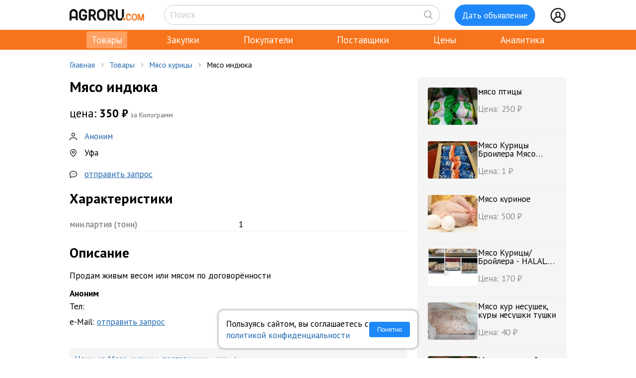

--- FILE ---
content_type: text/html; charset=UTF-8
request_url: https://agroru.com/doska/myaso-indjuka-22806.htm
body_size: 12150
content:
<!DOCTYPE HTML PUBLIC "-//W3C//DTD HTML 4.01 Transitional//EN" "http://www.w3.org/TR/html4/loose.dtd">
<html>
<head>
	<title>Мясо индюка</title>
    <meta name="viewport" content="width=device-width, initial-scale=1.0">

			<meta http-equiv="Content-Type" content="text/html; charset=utf-8">
	<meta name="description" content="Продам живым весом или мясом по договорённости" />
	<link rel="icon" href="/favicon.ico" type="image/x-icon">
    <link rel="icon" href="/favicon.svg" type="image/svg+xml">

    <link rel="preconnect" href="https://fonts.googleapis.com">
    <link rel="preconnect" href="https://fonts.gstatic.com" crossorigin>
    <link href="https://fonts.googleapis.com/css2?family=IBM+Plex+Sans:ital,wght@0,100;0,200;0,300;0,400;0,500;0,600;0,700;1,100;1,200;1,300;1,400;1,500;1,600;1,700&family=Open+Sans:ital,wght@0,300..800;1,300..800&family=PT+Sans:ital,wght@0,400;0,700;1,400;1,700&display=swap" rel="stylesheet">
    	<link href="/bitrix/js/main/core/css/core.min.css?14827326302854" type="text/css" rel="stylesheet" />



<link href="/bitrix/js/ui/fonts/opensans/ui.font.opensans.min.css?15827570621861" type="text/css"  rel="stylesheet" />
<link href="/bitrix/js/main/popup/dist/main.popup.bundle.min.css?158275721223381" type="text/css"  rel="stylesheet" />
<link href="https://cdn.jsdelivr.net/npm/glightbox/dist/css/glightbox.min.css" type="text/css"  rel="stylesheet" />
<link href="/bitrix/cache/css/ru/myplanwillcometrue/page_dbf7ea27a5934091c4e6641a4126f00a/page_dbf7ea27a5934091c4e6641a4126f00a_v1.css?176745492437807" type="text/css"  rel="stylesheet" />
<link href="/bitrix/cache/css/ru/myplanwillcometrue/template_ffd6a50507beafe6442d7f59f07f4e28/template_ffd6a50507beafe6442d7f59f07f4e28_v1.css?176745492489742" type="text/css"  data-template-style="true" rel="stylesheet" />
	<script type="text/javascript">if(!window.BX)window.BX={};if(!window.BX.message)window.BX.message=function(mess){if(typeof mess=='object') for(var i in mess) BX.message[i]=mess[i]; return true;};</script>
<script type="text/javascript">(window.BX||top.BX).message({'JS_CORE_LOADING':'Загрузка...','JS_CORE_NO_DATA':'- Нет данных -','JS_CORE_WINDOW_CLOSE':'Закрыть','JS_CORE_WINDOW_EXPAND':'Развернуть','JS_CORE_WINDOW_NARROW':'Свернуть в окно','JS_CORE_WINDOW_SAVE':'Сохранить','JS_CORE_WINDOW_CANCEL':'Отменить','JS_CORE_WINDOW_CONTINUE':'Продолжить','JS_CORE_H':'ч','JS_CORE_M':'м','JS_CORE_S':'с','JSADM_AI_HIDE_EXTRA':'Скрыть лишние','JSADM_AI_ALL_NOTIF':'Показать все','JSADM_AUTH_REQ':'Требуется авторизация!','JS_CORE_WINDOW_AUTH':'Войти','JS_CORE_IMAGE_FULL':'Полный размер'});</script>

<script type="text/javascript" src="/bitrix/js/main/core/core.min.js?1582757212247888"></script>

<script>BX.setJSList(['/bitrix/js/main/core/core_ajax.js','/bitrix/js/main/core/core_promise.js','/bitrix/js/main/polyfill/promise/js/promise.js','/bitrix/js/main/loadext/loadext.js','/bitrix/js/main/loadext/extension.js','/bitrix/js/main/polyfill/promise/js/promise.js','/bitrix/js/main/polyfill/find/js/find.js','/bitrix/js/main/polyfill/includes/js/includes.js','/bitrix/js/main/polyfill/matches/js/matches.js','/bitrix/js/ui/polyfill/closest/js/closest.js','/bitrix/js/main/polyfill/fill/main.polyfill.fill.js','/bitrix/js/main/polyfill/find/js/find.js','/bitrix/js/main/polyfill/matches/js/matches.js','/bitrix/js/main/polyfill/core/dist/polyfill.bundle.js','/bitrix/js/main/polyfill/core/dist/polyfill.bundle.js','/bitrix/js/main/lazyload/dist/lazyload.bundle.js','/bitrix/js/main/polyfill/core/dist/polyfill.bundle.js','/bitrix/js/main/parambag/dist/parambag.bundle.js']);
BX.setCSSList(['/bitrix/js/main/lazyload/dist/lazyload.bundle.css','/bitrix/js/main/parambag/dist/parambag.bundle.css']);</script>
<script type="text/javascript">(window.BX||top.BX).message({'LANGUAGE_ID':'ru','FORMAT_DATE':'DD.MM.YYYY','FORMAT_DATETIME':'DD.MM.YYYY HH:MI:SS','COOKIE_PREFIX':'agroru_com','SERVER_TZ_OFFSET':'10800','SITE_ID':'ru','SITE_DIR':'/','USER_ID':'','SERVER_TIME':'1767499940','USER_TZ_OFFSET':'0','USER_TZ_AUTO':'Y','bitrix_sessid':'9370b62eb33bb05af5eaa531d6b53514'});</script>


<script type="text/javascript" src="/bitrix/js/main/popup/dist/main.popup.bundle.min.js?158275721257817"></script>
<script type="text/javascript" src="/bitrix/js/main/jquery/jquery-1.8.3.min.js?153514448893637"></script>
<script type="text/javascript" src="https://cdn.jsdelivr.net/gh/mcstudios/glightbox/dist/js/glightbox.min.js"></script>
<script type="text/javascript" src="https://cdn.jsdelivr.net/npm/axios@0.27.2/dist/axios.min.js"></script>
<script type="text/javascript">BX.setJSList(['/local/components/api/ads.detail/templates/youllpayus/script.js','/local/templates/myplanwillcometrue/components/bitrix/menu/adaptive/script.js','/local/templates/myplanwillcometrue/components/bitrix/sale.basket.basket.line/.default/script.js','/local/templates/myplanwillcometrue/components/bitrix/system.auth.form/top_side/script.js']); </script>
<script type="text/javascript">BX.setCSSList(['/local/components/api/ads.detail/templates/youllpayus/style.css','/local/components/hl/doska.list.pohojie/templates/best_sellers/style.css','/local/components/api/ads.related/templates/similar_v1/style.css','/local/components/hl/doska.list.pohojie/templates/.default/style.css','/local/templates/myplanwillcometrue/components/bitrix/menu/adaptive/style.css','/local/templates/myplanwillcometrue/components/bitrix/sale.basket.basket.line/.default/style.css','/local/templates/myplanwillcometrue/components/bitrix/system.auth.form/top_side/style.css','/local/templates/myplanwillcometrue/template_styles.css']); </script>
<link rel="canonical" href="https://agroru.com/doska/myaso-indjuka-22806.htm">
<meta property="og:title" content="Мясо индюка"/>
<meta property="og:type" content="product"/>
<meta property="og:url" content="https://agroru.com/doska/myaso-indjuka-22806.htm"/>
<meta property="og:site_name" content="Агрору.ком — торговая площадка для сельского хозяйства и пищевой промышленности"/>
<meta property="og:description" content="Продам живым весом или мясом по договорённости"/>



	<script type="text/javascript"  src="/bitrix/cache/js/ru/myplanwillcometrue/template_0f7dee640e4d8da0cc5b108e4bc877eb/template_0f7dee640e4d8da0cc5b108e4bc877eb_v1.js?17674549206768"></script>
<script type="text/javascript"  src="/bitrix/cache/js/ru/myplanwillcometrue/page_eb159e97a9d149db6604ca44a33cda1f/page_eb159e97a9d149db6604ca44a33cda1f_v1.js?17674549241520"></script>

		<script defer type="text/javascript" src="/local/templates/.default/js/common.js?12"></script>
    <!-- Google tag (gtag.js) -->
    <script async src="https://www.googletagmanager.com/gtag/js?id=G-7QG8CR5N5Y"></script>
    <script>
        window.dataLayer = window.dataLayer || [];
        function gtag(){dataLayer.push(arguments);}
        gtag('js', new Date());

        gtag('config', 'G-7QG8CR5N5Y');
    </script>
    <script defer type="text/javascript" src="/local/templates/myplanwillcometrue/js/app.js?2"></script>
    <script defer type="text/javascript" src="/local/templates/myplanwillcometrue/js/moment.min.js"></script>
    <script defer type="text/javascript" src="/local/templates/myplanwillcometrue/js/helper.js?15"></script>
    <script defer type="text/javascript" src="/local/templates/myplanwillcometrue/js/lazysizes.min.js" async=""></script>
    <script defer type="text/javascript" src="/local/templates/myplanwillcometrue/js/createjs-2015.11.26.min.js"></script>

    <!-- Yandex.RTB -->
    <script>window.yaContextCb=window.yaContextCb||[]</script>
    <script src="https://yandex.ru/ads/system/context.js" async></script>

    <!-- Varioqub experiments -->
    <script type="text/javascript">
        (function(e, x, pe, r, i, me, nt){
            e[i]=e[i]||function(){(e[i].a=e[i].a||[]).push(arguments)},
                me=x.createElement(pe),me.async=1,me.src=r,nt=x.getElementsByTagName(pe)[0],me.addEventListener('error',function(){function cb(t){t=t[t.length-1],'function'==typeof t&&t({flags:{}})};Array.isArray(e[i].a)&&e[i].a.forEach(cb);e[i]=function(){cb(arguments)}}),nt.parentNode.insertBefore(me,nt)})
        (window, document, 'script', 'https://abt.s3.yandex.net/expjs/latest/exp.js', 'ymab');
        ymab('metrika.7398205', 'init'/*, {clientFeatures}, {callback}*/);
    </script>

	
</head>
<body >
    <!-- Yandex.Metrika counter --> <script type="text/javascript">     (function(m,e,t,r,i,k,a){         m[i]=m[i]||function(){(m[i].a=m[i].a||[]).push(arguments)};         m[i].l=1*new Date();         for (var j = 0; j < document.scripts.length; j++) {if (document.scripts[j].src === r) { return; }}         k=e.createElement(t),a=e.getElementsByTagName(t)[0],k.async=1,k.src=r,a.parentNode.insertBefore(k,a)     })(window, document,'script','https://mc.yandex.ru/metrika/tag.js?id=7398205', 'ym');      ym(7398205, 'init', {ssr:true, webvisor:true, clickmap:true, ecommerce:"dataLayer", accurateTrackBounce:true, trackLinks:true}); </script> <noscript><div><img src="https://mc.yandex.ru/watch/7398205" style="position:absolute; left:-9999px;" alt="" /></div></noscript> <!-- /Yandex.Metrika counter -->

<div class="main-wrap">

    
	
    <div class="control-block-top-wrap">
    <div class="control-block-top">

        <div class="logo-top">
            <a href="/" title="Агрору.ком - сельхозпродукция, сельхозтехника, оборудование">
                <img src="/local/templates/myplanwillcometrue/img/agrorucom.svg">
                <div class="burger">
                    <div class="burger line"></div>
                    <div class="burger line"></div>
                    <div class="burger line"></div>
                </div>
            </a>
        </div>

        
        <div class="search-block-top">
            <form id="vSearch" class="vSearch" action="/doska/" method="get">
                <input id="vSearch__input" type="text" name="txt" placeholder="Поиск" value="" class="vSearch__input">
                <i class="vSearch__btn icon-search" id="vSearch__btn icon-search"></i>
            </form>
        </div>

        <div class="tovar-add-block">
            <a rel="nofollow"
               href="/doska/add/">
                <div class="icon-tovar-add">+</div>
                <div class="tovar-add-button">Дать объявление</div>
            </a>
        </div>

        <div class="auth-block-top">
            <div class="vUser">
                <a href="/profile/" rel="nofollow"  title="Профиль">
                    <div class="icon-user"></div>
                </a>
                                <div class="profile-icon-updates-indicator"></div>
            </div>
        </div>

    </div>
    </div>
    <div class="control-block-top-wrap-white">
    </div>





<div class="top-menu-wrap">
    
    <div class="top-menu">
		
			<div class="top-menu-item">
                <a  class="active"                        href="/"
                    >Товары					                </a>
            </div>
		
			<div class="top-menu-item">
                <a                         href="/spros/"
                    >Закупки					                </a>
            </div>
		
			<div class="top-menu-item">
                <a                         href="/buyers/"
                    >Покупатели					                </a>
            </div>
		
			<div class="top-menu-item">
                <a                         href="/pages/"
                    >Поставщики					                </a>
            </div>
		
			<div class="top-menu-item">
                <a                         href="/price_map/"
                    >Цены					                </a>
            </div>
		
			<div class="top-menu-item">
                <a                         href="/news/"
                    >Аналитика					                </a>
            </div>
		
	</div>
</div>


<div class="wrap">
    <div class="wrap-col-c">
		<div class="grid">

			                <div class="breadcrumbs">
                <a href="/" class="no">Главная</a><div class="arrow"></div><a href="/doska/" class="no">Товары</a><div class="arrow"></div><a href="/doska/myaso-kuritsy/" class="no">Мясо курицы</a><div class="arrow"></div><div class="no">Мясо индюка</div>                </div>
            
			<div class="grid-row">


				                				<div class="main-center">

					







<script type="text/javascript">
    document.addEventListener('DOMContentLoaded', function (event) {
        const lightbox = GLightbox();
    });

    function read_more() {
        var evt = window.event;
        evt.preventDefault();
        evt.stopPropagation();

        var el = document.getElementById('dd_text_fulltext');
        el.style.display = 'block';
        el.style.textOverflow = 'unset';
        el.style.webkitLineClamp = 'unset';

        var el2 = document.getElementById('dd_text_readmore_link');
        el2.style.display = 'none';
    }
</script>

<div class="dd_cont">

    <div class="dd_cont-left">

		
            
            <script type="application/ld+json">
            {
              "@context": "https://schema.org",
              "@type": "Product",
              "name": "\u041c\u044f\u0441\u043e \u0438\u043d\u0434\u044e\u043a\u0430",
              "image": null,
              "description": "\u041f\u0440\u043e\u0434\u0430\u043c \u0436\u0438\u0432\u044b\u043c \u0432\u0435\u0441\u043e\u043c \u0438\u043b\u0438 \u043c\u044f\u0441\u043e\u043c \u043f\u043e \u0434\u043e\u0433\u043e\u0432\u043e\u0440\u0451\u043d\u043d\u043e\u0441\u0442\u0438",
              "sku": "2725494"
                            ,
              "offers": {
                "@type": "Offer",
                "url": "https://agroru.com/doska/myaso-indjuka-22806.htm",
                "price": "350.00",
                "priceCurrency": "RUB",
                "availability": "https://schema.org/InStock"
              }
                          }
            </script>


        

            <div class="dd-hdr-and-photo-block">

                <div class="dd-contacts-wrap">

                    <div class="dd-hdr-block">

                        <div class="dd_hdr">
                            <h1>Мясо индюка</h1>
                        </div>

                        
                    </div>

				
                    <div class="dd-user-block-wrap">

                        <div class="dd-price-block">

                                                            <div class="dd-price-full">
                                    <div class="dd_price"><span>цена:</span> 350                                        &#8381;
                                    </div>
                                    <div class="dd_price_edizm">за Килограмм</div>
                                                                    </div>

                            
                        </div>

                        <div class="dd-user-block">

                            <div class="dd-user-hdr" onclick="ym(7398205,'reachGoal','UNameUrl');return true;">
                                
                                        <a  href="/">
                                            Аноним                                        </a>

                                                                    </div>
                            
                        </div>


                                                    <div class="dd-geo-block">
                                <div class="dd_cont_address">
                                    Уфа                                </div>
                            </div>
                        
                        <div class="dd-phones-block-wrap">

                            <div class="dd_cont_phones" onclick="ym(7398205,'reachGoal','showPhone');return true;">
                                                            </div>
                            
                        </div>

                        
                        <div class="dd_cont_message">
                            <a style="text-decoration: underline;" onclick="ym(7398205,'reachGoal', 'ddmessagedesc'); return true;" href="/doska/order.php?ID=2725494" rel="nofollow">отправить запрос</a>

                        </div>

                    </div>


                </div>

            </div>

            <div class="dd_photo-and-parameters-wrap">

								                    <div class="dd_parameters-block-wrap">
                        <h2 class="dd_parameters-hdr">Характеристики</h2>
						
                        <div class="dd_parameters-block" onclick="ym(7398205,'reachGoal','ParamsUrl');return true;">
							                                <div class="dd_parameters-block-param">
                                    <div class="dd_parameters-block-param-name">мин.партия (тонн)</div>
                                    <div class="dd_parameters-block-param-value">
										1                                    </div>
                                </div>
							                        </div>

                    </div>
				
                <div class="dd_text">
                    <div class="dd_text_hdr">
                        Описание
                    </div>

                    <div id="dd_text_fulltext" class="dd_text_fulltext">
						Продам живым весом или мясом по договорённости                    </div>

                    
                    <div class="call-mail"><div onclick="ym(7398205,'reachGoal','call-mail'); return true;"><span class="call-mail-name">Аноним</span><br>Тел: </div><div onclick="ym(7398205,'reachGoal','DescShowMail'); return true;">e-Mail: <a style="text-decoration: underline;" onclick="ym(7398205,'reachGoal', 'ddmessagedesc'); return true;" href="/doska/order.php?ID=2725494" rel="nofollow">отправить запрос</a></div></div>
                </div>

            </div>


			

			
			            <div class="doska_price_spros">
				                <div><a href="/doska/myaso-kuritsy/">Цены на Мясо курицы, поставщики</a>&nbsp; <span class="rub_cnt_total">357 <span class="rub_cnt_upd">+1</span></span></div>
                <div><a href="/spros/myaso-kuritsy/">Закупки, спрос на Мясо курицы, покупатели</a>&nbsp; <span class="rub_cnt_total">313 </span></div>
            </div>

            <div class="dd_date">

				
                <div>№&nbsp;2725494</div>
                				<div class="views"> · 668 просмотров</div>
            </div>


			
		

    </div>


	
        <div class="dd_cont-right">

            
    <div class="similar1-wrap" onclick="ym(7398205,'reachGoal','ddSimilar');return true;">

        <div class="similar1">

            
                <div class="similar1-item-box">

                    <div class="similar1-img">

                        
                            <a href="/doska/okorochka-kurinye-2012.htm">
                                <img src="https://storage.agroru.com/files/image/0ANyQ/ylmlpmw1ifjlbwxi5uvkw3vetscyzsw4slsxgeju.jpg?w=100&h=75&fit=crop" alt=""></a>

                                            </div>

                    <div class="similar1-desc">
                        <div class="similar1-txt">
                            <a href="/doska/okorochka-kurinye-2012.htm">мясо птицы</a>
                        </div>

                        <div class="similar1-price">Цена: 250&nbsp;₽</div>                    </div>

                </div>

                
                <div class="similar1-item-box">

                    <div class="similar1-img">

                        
                            <a href="/doska/optom-myaso-kuritsy-broilera-myaso-nisushki-i-indeiki-13415.htm">
                                <img src="https://storage.agroru.com/files/image/oBE0A/aksemfpxw6msask8tpxi1oj1muj1njtreimw6p5b.jpg?w=100&h=75&fit=crop" alt=""></a>

                                            </div>

                    <div class="similar1-desc">
                        <div class="similar1-txt">
                            <a href="/doska/optom-myaso-kuritsy-broilera-myaso-nisushki-i-indeiki-13415.htm">Мясо Курицы Броилера Мясо Нисушки и Индеики</a>
                        </div>

                        <div class="similar1-price">Цена: 1&nbsp;₽</div>                    </div>

                </div>

                
                <div class="similar1-item-box">

                    <div class="similar1-img">

                        
                            <a href="/doska/kurinoe-myaso-i-yajtsa-17336.htm">
                                <img src="https://storage.agroru.com/files/image/YWeKL/b5xle9hmvwtomy0bkqie4kqxnbf7vanlb5n2aib4.jpg?w=100&h=75&fit=crop" alt=""></a>

                                            </div>

                    <div class="similar1-desc">
                        <div class="similar1-txt">
                            <a href="/doska/kurinoe-myaso-i-yajtsa-17336.htm">Мясо куриное</a>
                        </div>

                        <div class="similar1-price">Цена: 500&nbsp;₽</div>                    </div>

                </div>

                
                <div class="similar1-item-box">

                    <div class="similar1-img">

                        
                            <a href="/doska/myaso-kuritsy-brojlera-halal-frozen-chicken-meat-81078.htm">
                                <img src="https://storage.agroru.com/files/image/OJdOo/9ltnvntrqpfq6uqhunhzpeqmqrixlecanxq94amc.jpg?w=100&h=75&fit=crop" alt=""></a>

                                            </div>

                    <div class="similar1-desc">
                        <div class="similar1-txt">
                            <a href="/doska/myaso-kuritsy-brojlera-halal-frozen-chicken-meat-81078.htm">Мясо Курицы/Бройлера - HALAL. Frozen chicken meat</a>
                        </div>

                        <div class="similar1-price">Цена: 170&nbsp;₽</div>                    </div>

                </div>

                
                <div class="similar1-item-box">

                    <div class="similar1-img">

                        
                            <a href="/doska/myaso-kur-nesushek-kury-nesushki-tushki-kurinaya-grudka-supo-27916.htm">
                                <img src="https://storage.agroru.com/files/image/5Nn6e/bj6nfkje1w74qdzgmvbwcgvyttoe6ufciae6cpp2.jpg?w=100&h=75&fit=crop" alt=""></a>

                                            </div>

                    <div class="similar1-desc">
                        <div class="similar1-txt">
                            <a href="/doska/myaso-kur-nesushek-kury-nesushki-tushki-kurinaya-grudka-supo-27916.htm">Мясо кур несушек, куры несушки тушки</a>
                        </div>

                        <div class="similar1-price">Цена: 40&nbsp;₽</div>                    </div>

                </div>

                
                <div class="similar1-item-box">

                    <div class="similar1-img">

                        
                            <a href="/doska/myaso-domashnej-ptitsy-brojlernye-kury-kury-utki-gusi-94954.htm">
                                <img src="https://storage.agroru.com/files/image/Jy96o/ajbplk3vl68ffjvwynnxlzxnlyxejtwflda5wqhm.jpg?w=100&h=75&fit=crop" alt=""></a>

                                            </div>

                    <div class="similar1-desc">
                        <div class="similar1-txt">
                            <a href="/doska/myaso-domashnej-ptitsy-brojlernye-kury-kury-utki-gusi-94954.htm">Мясо домашней птицы: Бройлерные куры, Куры, Утки, Гуси</a>
                        </div>

                        <div class="similar1-price">Цена: 190&nbsp;₽</div>                    </div>

                </div>

                
                <div class="similar1-item-box">

                    <div class="similar1-img">

                        
                            <a href="/doska/myaso-dlya-shaurmy-dener-kebab-6619.htm">
                                <img src="https://storage.agroru.com/files/image/YNaBE/ojj2vimof1kfxw5xdmmwzlmtjdktwiqjx2qz4mjm.jpg?w=100&h=75&fit=crop" alt=""></a>

                                            </div>

                    <div class="similar1-desc">
                        <div class="similar1-txt">
                            <a href="/doska/myaso-dlya-shaurmy-dener-kebab-6619.htm">Мясо для шаурмы Денер-кебаб</a>
                        </div>

                        <div class="similar1-price">Цена: 288&nbsp;₽</div>                    </div>

                </div>

                
                <div class="similar1-item-box">

                    <div class="similar1-img">

                        
                            <a href="/doska/ohlazhdennoe-myaso-brojlernyh-tsyplyat-kur-utok-i-gusej-54836.htm">
                                <img src="https://storage.agroru.com/files/image/oeJw9/4swvegrxhbygjywicsp6jggedcpadviyot8c6xix.jpg?w=100&h=75&fit=crop" alt=""></a>

                                            </div>

                    <div class="similar1-desc">
                        <div class="similar1-txt">
                            <a href="/doska/ohlazhdennoe-myaso-brojlernyh-tsyplyat-kur-utok-i-gusej-54836.htm">Охлажденное мясо бройлерных цыплят, кур, уток и гусей.</a>
                        </div>

                        <div class="similar1-price">Цена: 201&nbsp;₽</div>                    </div>

                </div>

                
                <div class="similar1-item-box">

                    <div class="similar1-img">

                        
                            <a href="/doska/kurnoe-myaso-optovye-postavki-import-v-ljubuju-stranu-65296.htm">
                                <img src="https://storage.agroru.com/files/image/NP3WO/jaifa4kvkabyveaeubzxptq6xzwggjh5nqtmmdro.jpg?w=100&h=75&fit=crop" alt=""></a>

                                            </div>

                    <div class="similar1-desc">
                        <div class="similar1-txt">
                            <a href="/doska/kurnoe-myaso-optovye-postavki-import-v-ljubuju-stranu-65296.htm">Курное мясо оптовые импорт в любую страну.</a>
                        </div>

                        <div class="similar1-price">Цена: 88&nbsp;₽</div>                    </div>

                </div>

                
                <div class="similar1-item-box">

                    <div class="similar1-img">

                        
                            <a href="/doska/myaso-ptitsy-61941.htm">
                                <img src="https://storage.agroru.com/files/image/mpWKn/kght5awve02zlj6xgrjrbmx0jfebpzn4qpeyiovz.jpeg?w=100&h=75&fit=crop" alt=""></a>

                                            </div>

                    <div class="similar1-desc">
                        <div class="similar1-txt">
                            <a href="/doska/myaso-ptitsy-61941.htm">Мясо птицы</a>
                        </div>

                        <div class="similar1-price">Цена: 150&nbsp;₽</div>                    </div>

                </div>

                
        </div>
    </div>


        </div>

	
</div>






        
                <!-- Yandex.RTB R-A-14196107-1 -->
                <div id="yandex_rtb_R-A-14196107-1"></div>
                <script>
                    window.yaContextCb.push(() => {
                        Ya.Context.AdvManager.render({
                            "blockId": "R-A-14196107-1",
                            "renderTo": "yandex_rtb_R-A-14196107-1"
                        })
                    })
                </script>

            
        
		

    <div style="margin:30px 0;">
        <h2>Мясо курицы</h2>
    </div>

	
	    <div class="pagemenu" style="margin-bottom:30px;">
        <ul>
			                <li class="pagemenu_sel">
                    <a href="/doska/myaso-kuritsy/" >Товары <span>( 357 )</span></a>
                </li>
			                <li >
                    <a href="/spros/myaso-kuritsy/" >Закупки <span>( 313 )</span></a>
                </li>
			        </ul>
    </div>


    <div class="dd_similar_block_wrap">

		
            <div class="dd_similar_block_item">

                <div class="dd_similar_block_img">

                    <a href="/doska/domashnee-myaso-brojlera-47410.htm"
                       rel="nofollow"
                       title="Домашнее мясо бройлера">

													                                <img class="lazyload" data-src="https://storage.agroru.com/files/image/3e3Wa/jcldnm4u1x6q57etfrruhu8nzc72oajhgg0hyy8i.jpg?w=300&h=300&fit=crop" src="https://storage.agroru.com/files/image/3e3Wa/jcldnm4u1x6q57etfrruhu8nzc72oajhgg0hyy8i.jpg?w=100&h=100&fit=crop" alt="Домашнее мясо бройлера">
															                    </a>

                </div>

                <div class="dd_similar_block_t_desc">

                    <div class="dd_similar_block_t_hdr">
                        <a href="/doska/domashnee-myaso-brojlera-47410.htm"
                           title="Домашнее мясо бройлера">Домашнее мясо бройлера</a>
                    </div>
                    <div class="dd_similar_block_t_text" onclick="ShowFullDesc(this);">
						Вес от 1.5 кг до 2.5<br />
Мелкий опт
						<div class="call-mail" onclick="ym(7398205,'reachGoal','call-mail-similar'); return true;"><div><span class="dd_similar_block_contacts_hdr">Александра</span><br>Тел: <a id="show_phone_text" data="W1IADAsFfnxdWAE%3D" class="show_phone_inline" title="Показать номер телефона" rel="nofollow"><span>+79088727</span><span class="show-btn">показать номер</span></a><br></div><div>e-Mail: <a onclick="ym(7398205,'reachGoal', 'ddmessagedesc_similar'); return true;" href="/doska/order.php?ID=2802617" rel="nofollow">отправить запрос</a></div></div>
                    </div>

                </div>

                <div class="dd_similar_block_shop">

                    <div class="dd_similar_block_price_block">
						                            <div class="dd_similar_block_t_price">
								350 <span class="also2-currency">&nbsp;₽</span>                            </div>
                            <div class="">
								Килограмм                            </div>
						                    </div>

                    <div class="dd_similar_block_t_order" onclick="ym(7398205,'reachGoal','call-mail-similar-button'); return true;">

						<a id="show_phone_text" data="W1IADAsFfnxdWAE%3D" class="dd-similar-block-show-phone" title="Позвонить" rel="nofollow">Позвонить</a>

                    </div>

                    <div class="dd_similar_block_t_order" onclick="ym(7398205,'reachGoal','ddmessagedesc_similar-button'); return true;">
                        <a href="/doska/order.php?ID=2802617" onClick=""                           rel="nofollow" class="dd-similar-block-order-button">Написать</a>
                    </div>

                </div>

            </div>

		
            <div class="dd_similar_block_item">

                <div class="dd_similar_block_img">

                    <a href="/doska/myaso-kur-nesushki-1s-2s-subprodukty-kurinye-87316.htm"
                       rel="nofollow"
                       title="Мясо кур несушки 1с, 2с, субпродукты куриные">

													                                <img class="lazyload" data-src="https://storage.agroru.com/files/image/Wjp4K/0gcgfmjcmm9oeukzducxado88oonthnb9xaki5zb.jpeg?w=300&h=300&fit=crop" src="https://storage.agroru.com/files/image/Wjp4K/0gcgfmjcmm9oeukzducxado88oonthnb9xaki5zb.jpeg?w=100&h=100&fit=crop" alt="Мясо кур несушки 1с, 2с, субпродукты куриные">
															                    </a>

                </div>

                <div class="dd_similar_block_t_desc">

                    <div class="dd_similar_block_t_hdr">
                        <a href="/doska/myaso-kur-nesushki-1s-2s-subprodukty-kurinye-87316.htm"
                           title="Мясо кур несушки 1с, 2с, субпродукты куриные">Мясо кур несушки 1с 2с субпродукты куриные</a>
                    </div>
                    <div class="dd_similar_block_t_text" onclick="ShowFullDesc(this);">
						Предлагаем постоянно*** к поставке Мясо кур несушки 1 и 2 категории, субпродукты: Сердечки, желудки, головы с шеей, головы без шеи, гребень, ноги куриные. Собственное производство - Павловская птицефабрика (ООО АС АГРО) Алтайский край, Павловский район, с.Павловск, ул.Пушкина, 11.<br />
НДС, ФГИС Меркурий, вся разрешительная документация. <br />
Цена в объявлении указана за 1 кг Мясо кур несушки 2 категории при оптовой отгрузке.<br />
***свободный объем следует уточнять. Плановые объемы - январь 2026г.
						<div class="call-mail" onclick="ym(7398205,'reachGoal','call-mail-similar'); return true;"><div><span class="dd_similar_block_contacts_hdr">Ольга</span><br>Тел: <a id="show_phone_text" data="W1ICBwMCfnNZXwY%3D" class="show_phone_inline" title="Показать номер телефона" rel="nofollow"><span>+79230028</span><span class="show-btn">показать номер</span></a><br></div><div>e-Mail: <a onclick="ym(7398205,'reachGoal', 'ddmessagedesc_similar'); return true;" href="/doska/order.php?ID=2810862" rel="nofollow">отправить запрос</a></div></div>
                    </div>

                </div>

                <div class="dd_similar_block_shop">

                    <div class="dd_similar_block_price_block">
						                            <div class="dd_similar_block_t_price">
								60 <span class="also2-currency">&nbsp;₽</span>                            </div>
                            <div class="">
								Килограмм                            </div>
						                    </div>

                    <div class="dd_similar_block_t_order" onclick="ym(7398205,'reachGoal','call-mail-similar-button'); return true;">

						<a id="show_phone_text" data="W1ICBwMCfnNZXwY%3D" class="dd-similar-block-show-phone" title="Позвонить" rel="nofollow">Позвонить</a>

                    </div>

                    <div class="dd_similar_block_t_order" onclick="ym(7398205,'reachGoal','ddmessagedesc_similar-button'); return true;">
                        <a href="/doska/order.php?ID=2810862" onClick=""                           rel="nofollow" class="dd-similar-block-order-button">Написать</a>
                    </div>

                </div>

            </div>

		
            <div class="dd_similar_block_item">

                <div class="dd_similar_block_img">

                    <a href="/doska/optom-myaso-kuritsy-broilera-myaso-nisushki-i-indeiki-13415.htm"
                       rel="nofollow"
                       title="Мясо Курицы Броилера Мясо Нисушки и Индеики">

													                                <img class="lazyload" data-src="https://storage.agroru.com/files/image/oBE0A/aksemfpxw6msask8tpxi1oj1muj1njtreimw6p5b.jpg?w=300&h=300&fit=crop" src="https://storage.agroru.com/files/image/oBE0A/aksemfpxw6msask8tpxi1oj1muj1njtreimw6p5b.jpg?w=100&h=100&fit=crop" alt="Мясо Курицы Броилера Мясо Нисушки и Индеики">
															                    </a>

                </div>

                <div class="dd_similar_block_t_desc">

                    <div class="dd_similar_block_t_hdr">
                        <a href="/doska/optom-myaso-kuritsy-broilera-myaso-nisushki-i-indeiki-13415.htm"
                           title="Мясо Курицы Броилера Мясо Нисушки и Индеики">Мясо Курицы Броилера Мясо Нисушки и Индеики</a>
                    </div>
                    <div class="dd_similar_block_t_text" onclick="ShowFullDesc(this);">
						Представляем вашему вниманию компанию по экспорту мясной продукции<br />
Мы осуществляем оптовые и мелкооптовые поставки продукции для отечественных и региональных компаний.<br />
Наша специализация - экспорт и импорт мяса (баранина, говядина, птица), молочных и масложировых продуктов.<br />
Мы сотрудничаем с компаниями, расположенными на территории стран СНГ, Ирана, Ирака и Объединенных Арабских Эмиратов.<br />
Наши преимущества:<br />
 сформированная команда профессионалов<br />
 большой опыт работы на рынке мясных, птицеводческих и молочных продуктов<br />
 Развитая логистическая структура и система продаж<br />
 минимальное время доставки<br />
 ответственный подход к работе
						<div class="call-mail" onclick="ym(7398205,'reachGoal','call-mail-similar'); return true;"><div><span class="dd_similar_block_contacts_hdr">Samir</span><br>Тел: <a id="show_phone_text" data="VVIEAQMFdXJbUgkD" class="show_phone_inline" title="Показать номер телефона" rel="nofollow"><span>+99450799</span><span class="show-btn">показать номер</span></a><br></div><div>e-Mail: <a onclick="ym(7398205,'reachGoal', 'ddmessagedesc_similar'); return true;" href="/doska/order.php?ID=2741962" rel="nofollow">отправить запрос</a></div></div>
                    </div>

                </div>

                <div class="dd_similar_block_shop">

                    <div class="dd_similar_block_price_block">
						                    </div>

                    <div class="dd_similar_block_t_order" onclick="ym(7398205,'reachGoal','call-mail-similar-button'); return true;">

						<a id="show_phone_text" data="VVIEAQMFdXJbUgkD" class="dd-similar-block-show-phone" title="Позвонить" rel="nofollow">Позвонить</a>

                    </div>

                    <div class="dd_similar_block_t_order" onclick="ym(7398205,'reachGoal','ddmessagedesc_similar-button'); return true;">
                        <a href="/doska/order.php?ID=2741962" onClick=""                           rel="nofollow" class="dd-similar-block-order-button">Написать</a>
                    </div>

                </div>

            </div>

		
            <div class="dd_similar_block_item">

                <div class="dd_similar_block_img">

                    <a href="/doska/myaso-brojlera-89338.htm"
                       rel="nofollow"
                       title="Мясо бройлера">

													                                <img class="lazyload" data-src="https://storage.agroru.com/files/image/Qm1ZV/s36zcadpr74cjbc3fbbajyyvm9va9l44p9kencyk.jpg?w=300&h=300&fit=crop" src="https://storage.agroru.com/files/image/Qm1ZV/s36zcadpr74cjbc3fbbajyyvm9va9l44p9kencyk.jpg?w=100&h=100&fit=crop" alt="Мясо бройлера">
															                    </a>

                </div>

                <div class="dd_similar_block_t_desc">

                    <div class="dd_similar_block_t_hdr">
                        <a href="/doska/myaso-brojlera-89338.htm"
                           title="Мясо бройлера">Мясо бройлера</a>
                    </div>
                    <div class="dd_similar_block_t_text" onclick="ShowFullDesc(this);">
						Предлагаем замороженное мясо молодых бройлеров. Свежий забой. Мясо вкусное, нежное. Бульон получается наваристый. Мы производители, выращиваем в селе от суточного до забойного возраста. Вес тушки 3-4кг.
						<div class="call-mail" onclick="ym(7398205,'reachGoal','call-mail-similar'); return true;"><div><span class="dd_similar_block_contacts_hdr">Айнур</span><br>Тел: <a id="show_phone_text" data="W1ICAwAGdX1aWQk%3D" class="show_phone_inline" title="Показать номер телефона" rel="nofollow"><span>+79273496</span><span class="show-btn">показать номер</span></a><br></div><div>e-Mail: <a onclick="ym(7398205,'reachGoal', 'ddmessagedesc_similar'); return true;" href="/doska/order.php?ID=2798254" rel="nofollow">отправить запрос</a></div></div>
                    </div>

                </div>

                <div class="dd_similar_block_shop">

                    <div class="dd_similar_block_price_block">
						                            <div class="dd_similar_block_t_price">
								270 <span class="also2-currency">&nbsp;₽</span>                            </div>
                            <div class="">
								Килограмм                            </div>
						                    </div>

                    <div class="dd_similar_block_t_order" onclick="ym(7398205,'reachGoal','call-mail-similar-button'); return true;">

						<a id="show_phone_text" data="W1ICAwAGdX1aWQk%3D" class="dd-similar-block-show-phone" title="Позвонить" rel="nofollow">Позвонить</a>

                    </div>

                    <div class="dd_similar_block_t_order" onclick="ym(7398205,'reachGoal','ddmessagedesc_similar-button'); return true;">
                        <a href="/doska/order.php?ID=2798254" onClick=""                           rel="nofollow" class="dd-similar-block-order-button">Написать</a>
                    </div>

                </div>

            </div>

		
            <div class="dd_similar_block_item">

                <div class="dd_similar_block_img">

                    <a href="/doska/kurinoe-myaso-optom-halyal-1992.htm"
                       rel="nofollow"
                       title="Куриное мясо ХАЛЯЛЬ">

													                                <img class="lazyload" data-src="https://storage.agroru.com/files/image/mpYBX/9xhdcz5efzmdflylv6ekyjbztefrrty3z9tatrih.jpeg?w=300&h=300&fit=crop" src="https://storage.agroru.com/files/image/mpYBX/9xhdcz5efzmdflylv6ekyjbztefrrty3z9tatrih.jpeg?w=100&h=100&fit=crop" alt="Куриное мясо ХАЛЯЛЬ">
															                    </a>

                </div>

                <div class="dd_similar_block_t_desc">

                    <div class="dd_similar_block_t_hdr">
                        <a href="/doska/kurinoe-myaso-optom-halyal-1992.htm"
                           title="Куриное мясо ХАЛЯЛЬ">Куриное мясо ХАЛЯЛЬ</a>
                    </div>
                    <div class="dd_similar_block_t_text" onclick="ShowFullDesc(this);">
						- Филе грудки 330 руб<br />
- Крыло 200 руб<br />
- Голень 220 руб<br />
- филе бедра 400 руб<br />
- Костный фарш 20 руб<br />
- Каркас 35 руб<br />
Цены могут меняться от объема<br />
Лучшее качество по выгодной цене!<br />
тел: +
						<div class="call-mail" onclick="ym(7398205,'reachGoal','call-mail-similar'); return true;"><div><span class="dd_similar_block_contacts_hdr">Елизавета</span><br>Тел: <a id="show_phone_text" data="W1ICBgIBeHNeWQA%3D" class="show_phone_inline" title="Показать номер телефона" rel="nofollow"><span>+79221348</span><span class="show-btn">показать номер</span></a><br></div><div>e-Mail: <a onclick="ym(7398205,'reachGoal', 'ddmessagedesc_similar'); return true;" href="/doska/order.php?ID=2802770" rel="nofollow">отправить запрос</a></div></div>
                    </div>

                </div>

                <div class="dd_similar_block_shop">

                    <div class="dd_similar_block_price_block">
						                            <div class="dd_similar_block_t_price">
								20 <span class="also2-currency">&nbsp;₽</span>                            </div>
                            <div class="">
								Килограмм                            </div>
						                    </div>

                    <div class="dd_similar_block_t_order" onclick="ym(7398205,'reachGoal','call-mail-similar-button'); return true;">

						<a id="show_phone_text" data="W1ICBgIBeHNeWQA%3D" class="dd-similar-block-show-phone" title="Позвонить" rel="nofollow">Позвонить</a>

                    </div>

                    <div class="dd_similar_block_t_order" onclick="ym(7398205,'reachGoal','ddmessagedesc_similar-button'); return true;">
                        <a href="/doska/order.php?ID=2802770" onClick=""                           rel="nofollow" class="dd-similar-block-order-button">Написать</a>
                    </div>

                </div>

            </div>

		
            <div class="dd_similar_block_item">

                <div class="dd_similar_block_img">

                    <a href="/doska/myaso-ptitsy-61941.htm"
                       rel="nofollow"
                       title="Мясо птицы">

													                                <img class="lazyload" data-src="https://storage.agroru.com/files/image/mpWKn/kght5awve02zlj6xgrjrbmx0jfebpzn4qpeyiovz.jpeg?w=300&h=300&fit=crop" src="https://storage.agroru.com/files/image/mpWKn/kght5awve02zlj6xgrjrbmx0jfebpzn4qpeyiovz.jpeg?w=100&h=100&fit=crop" alt="Мясо птицы">
															                    </a>

                </div>

                <div class="dd_similar_block_t_desc">

                    <div class="dd_similar_block_t_hdr">
                        <a href="/doska/myaso-ptitsy-61941.htm"
                           title="Мясо птицы">Мясо птицы</a>
                    </div>
                    <div class="dd_similar_block_t_text" onclick="ShowFullDesc(this);">
						ООО "ЧЕРКЕССКАЯ ПТИЦЕФАБРИКА" - НОВЫЙ производитель мяса птицы. Привлекательные стартовые цены!<br />
<br />
Добрый день !<br />
<br />
Уважаемые Партнеры (рестораны, кафе, предприятия общепита, розничные сети, оптовые покупатели)!<br />
<br />
**ООО "ЧЕРКЕССКАЯ ПТИЦЕФАБРИКА"** рада сообщить о своем выходе на рынок поставок мяса птицы. Как **НОВАЯ** компания, мы предлагаем исключительно **КОНКУРЕНТОСПОСОБНЫЕ СТАРТОВЫЕ ЦЕНЫ** на свою продукцию высшего качества.<br />
<br />
**Актуальные цены на ключевые позиции:**<br />
<br />
* **Мясо для шаурмы (ЦБ): 180 руб./кг**<br />
<br />
* **Тушка цыпленка-бройлера (ЦБ): 160 руб./кг**<br />
<br />
* **Филе бедра цыпленка-бройлера (ЦБ): 320 руб./кг**<br />
<br />
* **Филе грудки цыпленка-бройлера (ЦБ): 300 руб./кг**<br />
<br />
* **Крыло цыпленка-бройлера (ЦБ): 160 руб./кг**<br />
<br />
**Преимущества сотрудничества с НОВОЙ ЧЕРКЕССКОЙ ПТИЦЕФАБРИКОЙ:**<br />
<br />
* **Выгодные вводные цены для установления партнерских отношений.**<br />
<br />
* Постоянный контроль качества продукции.<br />
<br />
* Индивидуальный подход к каждому клиенту.<br />
<br />
* Надежные и своевременные поставки.<br />
<br />
* Все необходимые в
						<div class="call-mail" onclick="ym(7398205,'reachGoal','call-mail-similar'); return true;"><div><span class="dd_similar_block_contacts_hdr">Михаил</span><br>Тел: <a id="show_phone_text" data="W1IIDAsHf3NcWAQ%3D" class="show_phone_inline" title="Показать номер телефона" rel="nofollow"><span>+79888538</span><span class="show-btn">показать номер</span></a><br></div><div>e-Mail: <a onclick="ym(7398205,'reachGoal', 'ddmessagedesc_similar'); return true;" href="/doska/order.php?ID=2810489" rel="nofollow">отправить запрос</a></div></div>
                    </div>

                </div>

                <div class="dd_similar_block_shop">

                    <div class="dd_similar_block_price_block">
						                            <div class="dd_similar_block_t_price">
								150 <span class="also2-currency">&nbsp;₽</span>                            </div>
                            <div class="">
								Килограмм                            </div>
						                    </div>

                    <div class="dd_similar_block_t_order" onclick="ym(7398205,'reachGoal','call-mail-similar-button'); return true;">

						<a id="show_phone_text" data="W1IIDAsHf3NcWAQ%3D" class="dd-similar-block-show-phone" title="Позвонить" rel="nofollow">Позвонить</a>

                    </div>

                    <div class="dd_similar_block_t_order" onclick="ym(7398205,'reachGoal','ddmessagedesc_similar-button'); return true;">
                        <a href="/doska/order.php?ID=2810489" onClick=""                           rel="nofollow" class="dd-similar-block-order-button">Написать</a>
                    </div>

                </div>

            </div>

		
            <div class="dd_similar_block_item">

                <div class="dd_similar_block_img">

                    <a href="/doska/kurnoe-myaso-optovye-postavki-import-v-ljubuju-stranu-65296.htm"
                       rel="nofollow"
                       title="Курное мясо оптовые импорт в любую страну.">

													                                <img class="lazyload" data-src="https://storage.agroru.com/files/image/NP3WO/jaifa4kvkabyveaeubzxptq6xzwggjh5nqtmmdro.jpg?w=300&h=300&fit=crop" src="https://storage.agroru.com/files/image/NP3WO/jaifa4kvkabyveaeubzxptq6xzwggjh5nqtmmdro.jpg?w=100&h=100&fit=crop" alt="Курное мясо оптовые импорт в любую страну.">
															                    </a>

                </div>

                <div class="dd_similar_block_t_desc">

                    <div class="dd_similar_block_t_hdr">
                        <a href="/doska/kurnoe-myaso-optovye-postavki-import-v-ljubuju-stranu-65296.htm"
                           title="Курное мясо оптовые импорт в любую страну.">Курное мясо оптовые импорт в любую страну</a>
                    </div>
                    <div class="dd_similar_block_t_text" onclick="ShowFullDesc(this);">
						Междунаторная торговая компания предлагает поставки куриного мяса в любую страну.<br />
Происхождение: Бразилия!<br />
Объем : Минимум 10 контейнеров 40-футовый рефрижераторный контейнер<br />
Упаковка: 27 тонн и 1350 коробок в 40-футовом один 40-футовый рефрижераторный контейнер.<br />
(4 x 5) Полиэтиленовый пакет, 20 кг. Картонная коробка, полиэтиленовый пакет/картонная коробка.<br />
Условие Работы : Предоплата 50% SFIWT ом .<br />
Вторая часть 50% после передачи копии коносамента (B/L) на каждый контейнер.<br />
Можем работать оплатой второй часть 50% на условие СIF<br />
Четверть куриной ножки / 2250$<br />
Целая курица / 2350 $ <br />
Куриные ножки / 1850 долларов <br />
Куриные лапки / 1950$ <br />
Куриные крылышки 2000$ <br />
-3 куриных крылышка /2000 $ <br />
-Куриные крылья (средняя фаланга)2000$<br />
-Куриные крылышки (палочки) / $<br />
-Куриные кончики крылышек / 1950$<br />
Куриная шаурма / 2350$<br />
Куриная голень / 2030 $<br />
Куриная грудка / 2350$<br />
Куриные бедра / 1950$ (<br />
Желудочный желудок / 1100$ <br />
Печень / 1100 $ <br />
Куриное сердце / 1100$ CIF<br />
Куриные хвосты / 1450$ CIF<br />
Курины... <a href="/doska/kurnoe-myaso-optovye-postavki-import-v-ljubuju-stranu-65296.htm">подробнее</a>
						<div class="call-mail" onclick="ym(7398205,'reachGoal','call-mail-similar'); return true;"><div><span class="dd_similar_block_contacts_hdr">Николай</span><br>Тел: <a id="show_phone_text" data="W1IGBwQKfnhcWwc%3D" class="show_phone_inline" title="Показать номер телефона" rel="nofollow"><span>+79637823</span><span class="show-btn">показать номер</span></a><br></div><div>e-Mail: <a onclick="ym(7398205,'reachGoal', 'ddmessagedesc_similar'); return true;" href="/doska/order.php?ID=2809323" rel="nofollow">отправить запрос</a></div></div>
                    </div>

                </div>

                <div class="dd_similar_block_shop">

                    <div class="dd_similar_block_price_block">
						                            <div class="dd_similar_block_t_price">
								88 <span class="also2-currency">&nbsp;₽</span>                            </div>
                            <div class="">
								Килограмм                            </div>
						                    </div>

                    <div class="dd_similar_block_t_order" onclick="ym(7398205,'reachGoal','call-mail-similar-button'); return true;">

						<a id="show_phone_text" data="W1IGBwQKfnhcWwc%3D" class="dd-similar-block-show-phone" title="Позвонить" rel="nofollow">Позвонить</a>

                    </div>

                    <div class="dd_similar_block_t_order" onclick="ym(7398205,'reachGoal','ddmessagedesc_similar-button'); return true;">
                        <a href="/doska/order.php?ID=2809323" onClick=""                           rel="nofollow" class="dd-similar-block-order-button">Написать</a>
                    </div>

                </div>

            </div>

		
    </div>


    <div class="dd_similar_block_show_more">
        <a href="/doska/myaso-kuritsy/">
            Показать еще
             <span class="dd_similar_block_show_more-total">357</span></a>
    </div>


    <script type="text/javascript">
        function ShowFullDesc(d)
        {
            if( d.style.overflow == "hidden" ) { d.style.overflow = "visible"; }
            else { d.style.overflow = "hidden"; }
        }
    </script>




    				</div>
                    
                                                            
                </div>

			</div>

			
			<div class="footer-wrap">

                
                    <div class="footer-block">
                        <div class="footer-block-col">
                            <div class="block_name"><a href="https://uslugi.agroru.com" target="_blank" rel="nofollow">Услуги и реклама</a>
                            </div>
                            <ul>
                                <li><a href="https://uslugi.agroru.com/pro" target="_blank" rel="nofollow">Аккаунт ПРО</a></li>
                                <li><a href="https://uslugi.agroru.com/zakupki" target="_blank" rel="nofollow">Закупки</a></li>
                                <li><a href="https://uslugi.agroru.com/premium" target="_blank" rel="nofollow">Премиум объявление</a></li>
                                <li><a href="https://uslugi.agroru.com/autoup" target="_blank" rel="nofollow">Автоподнятие объявлений</a></li>
                                <li><a href="https://uslugi.agroru.com/media" target="_blank" rel="nofollow">Медийная реклама</a></li>
                            </ul>
                        </div>
                        <div class="footer-block-col">
                            <div class="block_name">Контакты и соцсети</div>
                            <ul>
                                <li><a href="https://uslugi.agroru.com" target="_blank" rel="nofollow">Контакты</a>
                                </li>
                                <li><a href="https://t.me/s/agrorucom" target="_blank" rel="nofollow">Telegram (аналитика)</a>
                                </li>
                                <li><a href="https://t.me/s/agrorucom_spros" target="_blank" rel="nofollow">Telegram (спрос)</a>
                                </li>
                                <li><a href="https://vk.com/agroru" target="_blank" rel="nofollow">ВКонтакте</a>
                                </li>
                                <li><a href="/map/">Карта сайта</a>
                            </ul>
                        </div>
                        <div class="footer-block-col">
                            <div class="weaccept">
                                <a href="https://yookassa.ru/protection?utm_campaign=kassa_protection&utm_source=merchants" target="_blank" rel="nofollow">
                                    <img
                                            src="https://yoomoney.ru/i/html-letters/safe-kassa-logo-black.svg"
                                            alt="Платежи под защитой ЮKassa."
                                    />
                                </a>
                            </div>
                        </div>
                    </div>
                
                <div class="offert">
                    Использование сайта означает согласие с <a href="https://uslugi.agroru.com/user-agreement" rel="nofollow">пользовательским
                        соглашением</a>. <a href="https://uslugi.agroru.com/privacy" target="_blank" rel="nofollow">Политика конфиденциальности</a>.
                </div>

                <div class="ftr_copy">
					© 2001-2026 Agroru.com
				</div>

            </div>

		</div>

	</div>

</div>

</div>
<div class="auth_error">Неверное имя пользователя или пароль</div>
<div id="login-form">
    <div class="closeLoginForm">
        <div>
            <h2>Вход</h2>
        </div>
        <div>
            <a href="/" onclick="return CloseLoginForm()" title="Закрыть"><img src="/local/templates/myplanwillcometrue/img/close_icon.png" style="width:40px;border: none;"></a>
        </div>
    </div>
    <form id="SYSTEM_AUTH_FORM" method="post" target="_top" action="/doska/myaso-indjuka-22806.htm?CODE=myaso-indjuka-22806">
		            <input type='hidden' name='backurl' value='/doska/myaso-indjuka-22806.htm?CODE=myaso-indjuka-22806'/>
			
        <div class="auth-fields-block">

            <div class="auth-field">
                <div class="auth-field name">e-Mail</div>
                <input type="text" name="USER_LOGIN_AJAX" maxlength="50" value=""
                       size="17">
            </div>
            <div class="auth-field">
                <div class="auth-field name">Пароль</div>
                <input type="password" name="USER_PASSWORD_AJAX" maxlength="50" value="" size="17">
            </div>

            <div class="auth-field" style="margin-top: 15px">
                <input class="button" type="submit" name="Login" value="Войти">
            </div>

            <div class="auth-field">
                <a class="button transp" href="https://m.agroru.com/register" target="_blank"
                   rel="nofollow">Регистрация</a>
            </div>

            <div class="auth-field">
                <a class="button transp" href="https://m.agroru.com/password/reset" target="_blank"
                   rel="nofollow">Забыли пароль?</a>
            </div>

        </div>

    </form>
</div>


<div id="cookie-notice" style="display:none;">
    <div class="cookie-content">
        <span>
            Пользуясь сайтом, вы соглашаетесь с <a href="https://uslugi.agroru.com/privacy" target="_blank" rel="nofollow">политикой конфиденциальности</a>
        </span>
        <button id="cookie-accept">Понятно</button>
    </div>
</div>

</body>
</html>


--- FILE ---
content_type: text/css
request_url: https://agroru.com/bitrix/cache/css/ru/myplanwillcometrue/template_ffd6a50507beafe6442d7f59f07f4e28/template_ffd6a50507beafe6442d7f59f07f4e28_v1.css?176745492489742
body_size: 19910
content:


/* Start:/local/templates/myplanwillcometrue/components/bitrix/menu/adaptive/style.css?17437993453008*/
.top-menu-messages-indicator {
    display: none;
    background-color: #ff0000;
    border-radius: 5px;
    top: 4px;
    color: #fff;
    padding: 2px 5px;
    margin-left: 5px;
    border: 1px solid #fff;
    font-size: 15px;
}


@media only screen and (min-device-width: 450px) {
    .top-menu-messages-indicator {
        height: 15px;
    }
}

@media only screen and (min-device-width: 320px) and (max-device-width: 449px) {
    .top-menu-messages-indicator {
        font-size: 14px;
        height: 15px;
    }
}


.top-menu-wrap {
    display: flex;
    justify-content: center;
    flex-direction: row;
    background-color: #f8741c;
    padding: 0 10px;
}

@media only screen and (min-device-width: 450px) {
    .top-menu-wrap {
        min-width: 1000px;
        margin-bottom: 15px;
    }
}

@media only screen and (min-device-width: 320px) and (max-device-width: 449px) {
    .top-menu-wrap {
        min-width: 300px;
        margin-bottom: 7px;
    }
}


.top-menu-wrap.profile {
    background-color: #404040;
}


.top-menu-wrap.detail-pages {
}

@media only screen and (min-device-width: 450px) {
    .top-menu-wrap.detail-pages {
    }
}

@media only screen and (min-device-width: 320px) and (max-device-width: 449px) {
    .top-menu-wrap.detail-pages {
        display: none;
    }
}


.top-menu-wrap.message {
}

@media only screen and (min-device-width: 450px) {
    .top-menu-wrap.message {
    }
}

@media only screen and (min-device-width: 320px) and (max-device-width: 449px) {
    .top-menu-wrap.message {
        display: none;
    }
}

.top-menu {
    display: flex;
    flex-flow: row;
    flex-direction: row;
    align-items: center;
    padding: 0;
    overflow-x: auto;
    overflow-y: hidden;
    width: 100%;
    flex-wrap: nowrap;
    -ms-overflow-style: none;
    scrollbar-width: none;
    -webkit-scrollbar: none;
}

@media only screen and (min-device-width: 450px) {
    .top-menu {
        justify-content: space-around;
        max-width: 1000px;
        min-width: 500px;
    }
}

@media only screen and (min-device-width: 320px) and (max-device-width: 449px) {
    .top-menu {
        justify-content: flex-start;
        max-width: 450px;
        min-width: 300px;
    }
}


.top-menu::-webkit-scrollbar {
    display: none;
    overflow: auto;
    -ms-overflow-style: none;
    scrollbar-width: none;
}


.top-menu-item {
    color: #ffffff;
    padding: 8px 10px;
}


@media only screen and (min-device-width: 450px) {
    .top-menu-item {
        font-size: 1em;
    }
}

@media only screen and (min-device-width: 320px) and (max-device-width: 449px) {
    .top-menu-item {
        font-size: 0.8em;
    }
}



.top-menu-item a {
    text-decoration: none;
    color: #ffffff;
    font-size: 1.1em;
    padding: 5px 10px;
    border-radius: 3px;
    white-space: nowrap;
}

.top-menu-item a.active {
    background-color: #ffa061;
    color: #ffffff !important;
}


.top-menu-item a:hover {
    background-color: #FD883AFF;
    color: #ffffff !important;
}



/* End */


/* Start:/local/templates/myplanwillcometrue/components/bitrix/sale.basket.basket.line/.default/style.css?17437993454164*/
.bx-basket {}
.bx-basket-block {
	padding-bottom: 5px;
	white-space: nowrap;
	position: relative;
	padding-left: 20px;
	line-height: 1.7em;
}
.bx-basket-block>.fa {
	color: #97a1ab;
	width: 12px;
	position: absolute;
	left: 0;
	top: 3px;
}
.bx-basket-block a {
	margin-right: 10px;
	margin-bottom: 10px;
	padding: 5px 15px;
	background-color: #1f88f8;
	border-radius: 5px;
	color: #fff;
	display: inline-block;
	box-sizing: border-box;
}
.bx-basket-block a:link:hover, .bx-basket-block a:visited:hover {
	color: #ffffff!important;
	background-color: #2a91ff;
	text-decoration: none;
	border-bottom-color: transparent;
}

/*FIXED BASKET*/

@media (min-width: 768px) {
	.bx-basket-fixed{
		width: 200px;
		position: fixed;
		z-index: 1100;
		background: #c5ffe0;
		padding: 20px;
		border: 1px solid #c5ffe0;
		box-shadow: 0 2px 5px 2px rgb(0 0 0 / 10%);
		border-radius: 5px;
		overflow: hidden;
	}
	.bx-basket-fixed.top	  {top:70px}
	.bx-basket-fixed.right  {right:calc(50% - 500px);}
	.bx-basket-fixed.bottom{bottom:10px}
	.bx-basket-fixed.left	 {left:10px}
	.bx-basket-fixed.bx-max-height{top:10px;bottom:10px;}
}
@media (max-width: 767px) {
	.bx-basket-fixed{
		/*width: 200px;*/
		position: fixed;
		z-index: 1100;
		background: #c5ffe0;
		padding: 20px;
		border: 1px solid #c5ffe0;
		box-shadow: 0 -1px 5px 2px rgb(0 0 0 / 10%);
		border-radius: 5px;
		overflow: hidden;
		bottom: 0;
		left: 0;
		right: 0;
	}
	.bx-basket-item-list{
		display: none;
	}
	/*.bx-basket-fixed */
}
.bx-basket-fixed .bx-basket-block{
	margin-left: 10px;
}
.bx-basket-item-list{
	position: relative;
	padding-bottom: 20px;
	border-top: 1px solid #F7F7F7;
	overflow: hidden;
}
.bx-opener .bx-basket-item-list{
	padding-bottom: 75px;
}
.bx-max-height .bx-basket-item-list{
	position: absolute;
	bottom: 0px;
	left: 0;
	right: 0;
}
.bx-closed .bx-basket-item-list{
	height: 20px;
	overflow: hidden;
}
.bx-basket-item-list-action{
	cursor: pointer;
	background: #F7F7F7;
	position: absolute;
	bottom: 0;
	right: 0;
	left: 0;
	z-index: 120;
	height: 20px;
	line-height: 14px;
	vertical-align: middle;
	text-align: center;
	font-size: 12px;
	color: #4f4f4f;
	padding: 3px 0;
}
.bx-basket-item-list-button-container{
	text-align: center;
	position: absolute;
	bottom: 20px;
	border-top: 1px solid #F7F7F7;
	padding: 10px 0;
	background: #fff;
	left: 0;
	right: 0;
}

.bx-basket-item-list-container{
	overflow-y: auto;
	max-height: 100%
}
.bx-basket-item-list-item{
	padding-top: 15px;
	position: relative;
	padding-right: 10px;
	padding-left: 10px;
	margin-bottom: 15px;
	border-bottom: 1px solid #F7F7F7;
}
.bx-basket-item-list-container .bx-basket-item-list-item:last-child{
	border-bottom: none;
	margin-bottom: 0;
}
.bx-basket-item-list-item-status{
	font-weight: bold;
	padding: 3px;
	background: #EBEBEB;
	margin: 0 10px 20px;
	line-height: 16px;
	font-size: 13px;
	border-radius: 3px;
	text-align: center;
}
.bx-basket-item-list-item-img{
	text-align: center;
	position: relative;
	padding-bottom: 5px;
}
.bx-basket-item-list-item-img img{
	max-width: 90px;
	height: auto;
	border: 1px solid #E6E6E6;
}
.bx-basket-item-list-item-name{padding-bottom: 5px;}
.bx-basket-item-list-item-name a{
	font-size: 13px;
	color: #3F3F3F;
	text-decoration: none;
}
.bx-basket-item-list-item-remove{
	position: absolute;
	right: 10px;
	top: -7px;
	width: 20px;
	height:20px;
	cursor: pointer;
	background: url([data-uri]) no-repeat center;
	opacity: .5;
}
.bx-basket-item-list-item-remove:hover{
	opacity: .7;
}
.bx-basket-item-list-item-price-block{
	padding-bottom: 5px;
	font-size: 12px;
}
.bx-basket-item-list-item-price{
	display: inline-block;
	margin-right: 5px;
}
.bx-basket-item-list-item-price-old{
	display: inline-block;
	margin-right: 5px;
	text-decoration: line-through;
	color: #B0B0B0
}
.bx-basket-item-list-item-price-summ{}

.bx_cart_login_top .bx-hdr-profile a {
	text-decoration: none;
}
.bx_cart_login_top .bx-hdr-profile{
	line-height: 1.44em;
}
/* End */


/* Start:/local/templates/myplanwillcometrue/components/bitrix/system.auth.form/top_side/style.css?17623665432396*/
.auth_error {
    display: none;
}

#SYSTEM_AUTH_FORM span.error {
    color: red;
}

#SYSTEM_AUTH_FORM {
    overflow-y: auto;
    height: 400px;
}


#login-form,
#login-form-window {
    display: none;
    border: none;
    background: #ffffff;
    z-index: 10000;
    position: fixed;
    top: 15%;
    left: calc(50% - 175px);
    width: 300px;
    color: #999;
    padding: 25px;
    height: 450px;
    border-radius: 2%;
    box-shadow: 0 0 5px 2px #888888;
}

#login-form {
    font-size: 1.1em;
    word-break: break-word;
}

#login-form input[type="text"], #login-form input[type="password"] {
    width: 100%;
    border: solid 1px #ccc;
    box-sizing: border-box;
    padding: 0 5px;
    line-height: 20px;
    font-size: 0.9em;
    height: 35px;
    border-radius: 5px;
}

#login-form input[type="submit"] {
    font-size: 1.2em;
    padding: 5px 10px;
}

.login-form-enter a {
    position: relative;
    top: 3px;
    float: right;
    font-size: 12px;
}

#login-form input[type="checkbox"] {
    margin: 0;
    display: inline-block;
}

label[for="USER_REMEMBER"] {
    display: inline-block;
    position: relative;
    top: -2px;
    font-size: 12px;
}

.closeLoginForm {
    display: flex;
    justify-content: space-between;
    align-items: center;
    margin-bottom: 10px;
}

.closeLoginForm h2{
    margin: 0;
}


.auth-fields-block {
    display: flex;
    flex-direction: column;
}

.auth-field {
    margin-bottom: 15px;
}

.auth-field .name {
    margin-bottom: 5px;
}

.auth-field .button {
    width: 100%;
    padding: 10px!important;
    font-size: 1.1em;
    -webkit-font-smoothing: antialiased;
    -webkit-tap-highlight-color: transparent;
    background: #1f88f8;
    border: none;
    border-radius: 8px;
    box-sizing: border-box;
    color: #ffffff;
    cursor: pointer;
    display: inline-block;
    font-family: inherit;
    margin: 0;
    max-width: 100%;
    outline: 0;
    text-align: center;
    text-decoration: none;
    -webkit-user-select: none;
    user-select: none;
    vertical-align: middle;
    white-space: nowrap;
}

.auth-field .button.transp {
    background: #ffffff;
    border: 1px solid #777;
    color: #777;
}

.auth-field .button:link:hover, .auth-field .button:visited:hover, .auth-field .button.transp:link:hover, .auth-field .button.transp:visited:hover {
    color: #000!important;
    text-decoration: none!important;
}




/* End */


/* Start:/local/templates/myplanwillcometrue/template_styles.css?176709657979290*/
html, body {
    height: 100%;
}

body {
    background-color: #ffffff;
    font-family: "PT Sans", sans-serif, Helvetica, Arial, tahoma;
    margin: 0;
    padding: 0;
}

.wrap {
    display: -webkit-box;
    display: -webkit-flex;
    display: -moz-box;
    display: -moz-flex;
    display: -ms-flexbox;
    display: flex;
    background-color: #ffffff;
    padding: 0;
}

.wrap-col-c {
    position: relative;
    z-index: 2;
    margin: 0 auto;
    padding: 0 10px;
    overflow: hidden;
}

@media only screen and (min-device-width: 450px) {
    .wrap-col-c {
        max-width: 1000px;
        min-width: 1000px;
    }
}

@media only screen and (min-device-width: 320px) and (max-device-width: 449px) {
    .wrap-col-c {
        min-width: 300px;
        max-width: 440px;
    }
}

.navigation {
    padding-top: 18px !important;
    padding-bottom: 7px !important;
}

.navigation-map {
    text-align: center;
}

.navigation-links {
    padding-left: 14px;
}

.navigation-links a {
    margin: 0;
    padding: 3px 0;
    font-size: 14px;
    font-weight: 400;
    text-decoration: none;
    color: #039;
}

.navigation-links a + a {
    margin-left: 8px;
}

.navigation-links a.active {
    font-weight: 700;
    color: #000;
}

.navigation-links a.promo {
    color: #fff;
    font-weight: 400;
    text-decoration: none;
    background: #ff7b1e;
    border: none;
    border-radius: 3px;
    -webkit-border-radius: 3px;
    -moz-border-radius: 3px;
    -khtml-border-radius: 3px;
    padding: 3px 13px;
}

.navigation-links a.promo:hover {
    color: #fff !important;
    background: #ff5301;
}

.paid-ads {
    list-style: none;
    padding: 0;
    margin: 0;
}

.paid-ads-promo-link {
    text-align: right;
    margin-bottom: 10px;
}

.paid-ads li {
    display: block;
    padding: 0;
    margin-bottom: 40px;
    box-shadow: 1px 1px 3px 1px #ccc;
    background: #ffffff;
    border-radius: 15px;
    overflow: hidden;
}

.paid-ads-img {
    display: block;
    box-sizing: border-box;
    width: 100%;
    height: auto;
    max-height: 240px;
    margin: 0 auto;
    padding: 0;
    text-align: center;
    background-color: #fff;
    position: relative;

    box-shadow: 0 0 5px rgba(0, 0, 0, 0.1);
    -o-box-shadow: 0 0 10px rgba(0, 0, 0, 0.1);
    -ms-box-shadow: 0 0 10px rgba(0, 0, 0, 0.1);
    -moz-box-shadow: 0 0 10px rgba(0, 0, 0, 0.1);
    -webkit-box-shadow: 0 0 10px rgba(0, 0, 0, 0.1);
}

.paid-ads-img img {
    max-width: 240px;
    max-height: 240px;
    width: 100%;
    height: auto;
    min-width: 240px;
}

.paid-ads-txt {
    font-weight: normal;
    line-height: 1.4em;
    word-break: break-word;
    text-align: left;
    padding: 10px;
}

.paid-ads-txt a {
    text-decoration: none;
    color: #000000;
}


.paid-ads-price {
    position: absolute;
    right: 10px;
    bottom: 10px;
    padding: 0 10px;
    color: #000000;
    background: #ffee00;
    font-weight: bold;
    font-size: 13px;
    line-height: 24px;
    z-index: 3;
    border-radius: 6px;
    border: 1px solid #ffffff;
}


.links {
    margin-top: 22px;
}

.links a {
    display: block;
}

.filter-grid-wrap {
}

@media only screen and (min-device-width: 450px) {
    .filter-grid-wrap {
        /*padding: 20px;
        border-radius: 10px;
        box-shadow: 0 0 10px #ccc;*/
        margin-bottom: 50px;
    }
}

@media only screen and (min-device-width: 320px) and (max-device-width: 449px) {
    .filter-grid-wrap {
        margin-bottom: 30px;
    }
}

@media only screen and (min-device-width: 450px) {
    .filter-grid-wrap.mainpage {
        display: block;
    }
}

@media only screen and (min-device-width: 320px) and (max-device-width: 449px) {
    .filter-grid-wrap.mainpage {
        display: none;
    }
}

.filter-grid {
    margin: 0;
    vertical-align: top;
    background: #ffffff;
}

.filter-row {
    display: flex;
    justify-content: space-around;
    flex-wrap: wrap;
    height: auto;
    width: 100%;
    align-items: flex-end;
    box-sizing: border-box;
}

.filter-row input[type="text"] {
    width: 100%;
    border: solid 1px #ccc;
    box-sizing: border-box;
    padding: 0 5px;
    line-height: 20px;
    font-size: 0.9em;
    height: 35px;
    border-radius: 5px;
}

.filter-row input::placeholder {
    color: #ccc;
}

.filter-row input[type=submit] {
    padding: 7px 20px;
    font-size: 1.1em;
    -webkit-font-smoothing: antialiased;
    -webkit-tap-highlight-color: transparent;
    background: #1f88f8;
    border: 1px solid #0000;
    border-radius: 8px;
    box-sizing: border-box;
    color: #ffffff;
    cursor: pointer;
    display: inline-block;
    font-family: inherit;
    margin: 0;
    max-width: 100%;
    outline: 0;
    text-align: center;
    text-decoration: none;
    -webkit-user-select: none;
    user-select: none;
    vertical-align: middle;
    white-space: nowrap;
    width: 100%;
}


.filter-row input[type=submit]:hover {
    background-color: #2a91ff;
    color: #ffffff;
}


.filter-col-l {
    min-width: 200px;
    flex: 4 0 0;
    margin-right: 10px;
    margin-bottom: 10px;
}

.filter-col-r {
    height: auto;
    max-width: 200px;
    min-width: 150px;
    flex: 1 0 0;
    margin-bottom: 10px;
}

.filter-row-similar-rubrics-hdr {
    font-weight: bold;
}

.filter-row-similar-rubrics {
    margin-bottom: 10px;
}

@media only screen and (min-device-width: 450px) {
    .filter-row-similar-rubrics {
        display: block;
    }
}

@media only screen and (min-device-width: 320px) and (max-device-width: 449px) {
    .filter-row-similar-rubrics {
        display: flex;
        overflow-x: scroll;
        overflow-y: hidden;
    }
}

.filter-row-similar-rubrics a {
    display: inline-block;
    padding: 7px 15px;
    margin: 20px 10px 0 0;
    border-radius: 30px;
    background: #e9f4ff;
    color: #000000;
    border: 1px solid #9dceff;
}

@media only screen and (min-device-width: 450px) {
    .filter-row-similar-rubrics a {
        font-size: 1em;
    }
}

@media only screen and (min-device-width: 320px) and (max-device-width: 449px) {
    .filter-row-similar-rubrics a {
        flex: 0 0 auto;
        overflow: hidden;
        white-space: nowrap;
        min-width: 50px;
    }
}


.filter-row-similar-rubrics a:hover {
    background: #39f;
    color: #ffffff !important;
}

/*categories rubricator*/

.categories-grid {
    display: flex;
    justify-content: flex-start;
    flex-wrap: wrap;
    height: auto;
    width: 100%;
    align-items: flex-start;
    box-sizing: border-box;
    margin: 20px 0 30px 0;
}

@media only screen and (min-device-width: 450px) {
    .categories-col {
        min-width: 250px;
        max-width: 400px;
        flex: 1 0 0;
        margin-right: 20px;
        margin-bottom: 10px;
    }
}

@media only screen and (min-device-width: 320px) and (max-device-width: 449px) {
    .categories-col {
        min-width: 250px;
        max-width: 430px;
        flex: 1 0 0;
        margin: 0 0 5px 0;
    }
}


.grid {
    position: relative;
    margin: 0 auto;
    text-align: left;
    padding: 0;
    background-color: #fff;
}

@media only screen and (min-device-width: 450px) {
    .grid {
        width: 100%;
    }
}


@media only screen and (min-device-width: 320px) and (max-device-width: 449px) {
    .grid {
        min-width: 300px;
    }
}


.grid-row {
    display: flex;
    box-sizing: border-box;
    justify-content: flex-start;
    /*flex-wrap: wrap;*/
}

.grid-col-r {
    width: 240px;
    margin-left: 40px;
}

@media only screen and (min-device-width: 1000px) {
    .grid-col-r {
        display: block;
    }
}

@media only screen and (max-device-width: 1000px) {
    .grid-col-r {
        display: none;
    }
}

.main-center {
    flex: 2;
    min-width: 300px;
}

.main-center.no-right-col {
}

@media only screen and (min-device-width: 1000px) {
    .main-center.no-right-col {
        max-width: 720px;
    }
}

.text-center {
    text-align: center !important;
}

.text-right {
    text-align: right !important;
}


/*** END STYLES ***/

h1, h2, h3, h4 {
    color: #000;
    line-height: 1.3em;
}

h1 {
    font-weight: 700;
    font-size: 1.7em;
}

h2 {
    font-size: 1.5em;
    font-weight: 700;
}

h3 {
    font-size: 1.3em;
    font-weight: 400;
}

h4 {
    font-size: 1.1em;
    font-weight: 400;
}


p {
    line-height: 1.6em;
}

body.lk {
    background-color: #fff !important;
}

ol li, ul li {
    margin-bottom: 15px;
}

body, td, th {
    font-size: 13pt;
}

:link:hover, :visited:hover {
    color: dodgerblue !important;
}

a img {
    border: none;
}

a {
    text-decoration: none;
    color: #236ab1;
    margin: 0;
    padding: 0;
}

a:focus {
    outline: none;
}

.c_block {
    width: 100%;
    padding: 0 10px 10px 0;
    vertical-align: top;
    border-spacing: 0;
}

table.m_tbl {
    width: 100%;
    border: none;
    border-spacing: 0;
    padding: 10px;
}

/*advertising*/
div.ban_r {
    background: transparent;
}

div.ban_l {
    margin: 0px 15px 0px 0px;
    background: transparent;
}

/*hint,warn msg*/
div.hint {
    font-size: 1em;
    border: 1px solid #fff;
    margin-bottom: 20px;
    padding: 20px;
    line-height: 1.4em;
    background-color: #def7ff;
    font-weight: normal;
    border-radius: 10px;
    color: #000;
}

div.hint h1, div.hint h2, div.hint h3, div.hint h4 {
    color: #000 !important;
    line-height: 1.5em;
    margin-top: 0;
}

div.hint strong {
    font-weight: 400;
}

div.hint.billling {
    background-color: #dee7ff!important;
}

div.warn2 {
    background-color: #ffecb3;
    color: #000;
    padding: 20px;
    margin-bottom: 20px;
    line-height: 1.4em;
    font-weight: normal;
    border-radius: 10px;
}

div.warn2 h1, div.warn2 h2, div.warn2 h3, div.warn2 h4 {
    color: #000000 !important;
    line-height: 1.5em;
    margin-top: 0;
}

div.warn3 {
    font-size: 1em;
    background-color: #f5f5f5;
    color: #de5215;
    padding: 20px;
    border: none;
    margin: 0 0 20px 0;
    line-height: 1.5rem;
    font-weight: bold;
    border-radius: 10px;
}

div.warn3 h1, div.warn3 h2, div.warn3 h3, div.warn3 h4 {
    color: #de5215 !important;
    line-height: 1.5em;
}

div.warn2 a, div.hint a {
    color: #006699;
}

/* формы */
.errortext {
    font-weight: normal;
    font-size: 1em;
    color: red;
    line-height: 1.4em;
}

span.starrequired {
    color: red;
    margin: 0 5px;
    font-size: 1em;
}

span.success_save {
    color: #009900;
    font-weight: bold;
    padding: 4px;
    font-size: 1.1em;
}

/* блок выбора рубрик, множественных позиций */
div.multilist_block {
    padding: 5px 0;
}

div.multilist_block.error {
    border: 1px solid #ff0000;
}

div.multilist_block input.select_btn {
    border: none;
    background: #777777;
    padding: 5px 15px;
    color: #fff;
    border-radius: 15px;
    cursor: pointer;
}

div.multilist_block ul {
    margin: 0;
    padding: 0;
}

div.multilist_block ul li {
    list-style-type: none;
    color: #0087d4;
    padding-bottom: 5px;
}

div.breadcrumbs {
    background-color: #fff;
    color: #000000;
    /* line-height: 1.8em; */
    display: flex;
    flex-wrap: nowrap;
    overflow-x: auto;
    overflow-y: hidden;
    padding: 5px 0 5px 0;
    -ms-overflow-style: none;
    scrollbar-width: none;
    -webkit-scrollbar: none;
}

div.breadcrumbs a {
    white-space: nowrap;
    display: block;
}


@media only screen and (min-device-width: 450px) {
    div.breadcrumbs {
        font-size: 0.9em;
        margin-bottom: 10px;
    }
}

@media only screen and (min-device-width: 320px) and (max-device-width: 449px) {
    div.breadcrumbs {
        font-size: 0.8em;
        margin-bottom: 5px;
    }
}

div.breadcrumbs div {
    white-space: nowrap;
}

div.breadcrumbs div.arrow {
    background: url(/img/icons/if/aright.svg) no-repeat #f000;
    background-size: 13px;
    background-position-y: center;
    background-position-x: center;
    width: 5px;
    padding: 0 12px;
}


/*srch*/
p.s_res {
    padding-bottom: 15px;
    border-bottom: 1px solid #eee;
    line-height: 150%;
    font-size: 0.9em;
}

p a.s_res {
    font-size: 1.3em;
    line-height: 130%;
}

span.srch_modified {
    font-size: 8pt;
    color: #999;
}

/*category main*/
div.top-rub {
    display: flex;
    justify-content: space-between;
    flex-wrap: wrap;
    overflow: hidden;
    height: auto;
    width: 100%;
    /* margin-right: 20px; */
    color: #000000;
    align-items: center;
    min-width: 100px;
}

@media only screen and (min-device-width: 450px) {
    div.top-rub {
        margin-bottom: 10px;
        column-gap: 15px;
    }
}

@media only screen and (min-device-width: 320px) and (max-device-width: 449px) {
    div.top-rub {
        margin-bottom: 15px;
        column-gap: 15px;
    }
}

@media only screen and (min-device-width: 450px) {
    div.top-rub-icon {
        flex: 0;
    }
}


@media only screen and (min-device-width: 320px) and (max-device-width: 449px) {
    div.top-rub-icon {
        flex: 0;
    }
}

div.top-rub-icon img {
    width: auto;
    height: auto;
    border: none;
    min-width: 30px;
    min-height: 30px;
}

@media only screen and (min-device-width: 450px) {
    div.top-rub-icon img {
        max-width: 50px;
        max-height: 50px;
        width: 35px;
    }
}

@media only screen and (min-device-width: 320px) and (max-device-width: 449px) {
    div.top-rub-icon img {
        max-width: 40px;
        max-height: 40px;
        width: 40px;
    }
}


div.top-rub-name {
    flex: 2;
    min-width: 100px;
}

@media only screen and (min-device-width: 450px) {
    div.top-rub-name {
        font-size: 1.1em;
        word-break: break-word;
        text-overflow: ellipsis;
        display: -webkit-box;
        -webkit-line-clamp: 1;
        -webkit-box-orient: vertical;
        overflow: hidden;
        margin: 10px 0;
        letter-spacing: -0.1px;
    }
}

@media only screen and (min-device-width: 320px) and (max-device-width: 449px) {
    div.top-rub-name {
        font-size: 1.1em;
        word-break: break-word;
        text-overflow: ellipsis;
        display: -webkit-box;
        -webkit-line-clamp: 1;
        -webkit-box-orient: vertical;
        overflow: hidden;
        margin: 10px 0;
        letter-spacing: -0.1px;
    }
}

@media only screen and (min-device-width: 450px) {
    div.top-rub-name span.rub_cnt_total {
    }
}

@media only screen and (min-device-width: 320px) and (max-device-width: 449px) {
    div.top-rub-name span.rub_cnt_total {
        /*display: none;*/
    }
}


div.sub_rub {
    list-style: block;
    padding-left: 17px;
    background: url(/img/icons/if/aright.svg) no-repeat #f000;
    background-size: 15px;
    background-position-y: 2px;
    background-position-x: 0;
    margin: 0 0 10px 0;
    letter-spacing: -0.3px;
    text-overflow: ellipsis;
    display: -webkit-box;
    -webkit-line-clamp: 1;
    -webkit-box-orient: vertical;
    overflow: hidden;
}

div.sub_rub a {
    cursor: pointer;
    text-decoration: none;
}

/*all forms*/
.big-forms-wrap {
    height: auto;
    max-width: 650px;
    min-width: 300px;
    box-sizing: border-box;
}

@media only screen and (min-device-width: 320px) and (max-device-width: 449px) {
    .big-forms-wrap {
        max-width: 430px;
    }
}


/*auth*/
form {
    margin: 0;
    padding: 0;
}

a.go_login, a.go_register {
    font-size: 1.2em;
    font-weight: 700;
}

div.width {
    width: 240px;
}

span.forgot_pwd a {
    color: #999;
}

div.top_auth {
    margin: 0;
    width: 300px;
    height: 21px;
    padding-left: 5px;
    line-height: 22px;
}

div.top_auth span.sep {
    color: #666;
    padding: 0 5px;
}

/*lk*/

span.lk_item_cnt {
    color: #666666;
    margin-left: 5px;
    font-weight: bold;
}

/*fltr*/
.put_ads {
    font-size: 1.2em;
    font-weight: bold;
    white-space: nowrap;
}

.fltr_table {
    border-top: none;
    border-bottom: none;
    padding: 5px;
    background-color: #f9f9f9;
}

.fltr_table td {
    font-size: 10pt;
}

.fltr_table td a.li {
    padding-left: 12px;
    background: url(/i/arr6.gif) no-repeat 0 3px;
    float: left;
    padding-bottom: 12px;
    font-size: 100%;
}

.fltr_table td a.li_rub {
    padding: 5px 0 10px 16px;
    background: url(/i/arr6.gif) no-repeat 0 10px;
    float: left;
    font-size: 105%;
    font-weight: 700;
    color: #039;
}

input.fltr_top_srch {
    width: 250px;
}

span.rub_cnt_total {
    white-space: nowrap;
    color: #bebec3;
    margin-left: 5px;
    font-weight: normal;
    font-size: 0.8em;
    font-family: Arial;
}

@media only screen and (min-device-width: 450px) {
    .rub_cnt_total.three-col {
    }
}

@media only screen and (min-device-width: 320px) and (max-device-width: 449px) {
    .rub_cnt_total.three-col {
        /*display: none;*/
    }
}

span.rub_cnt_upd {
    white-space: nowrap;
    color: #007804ba;
    text-decoration: none;
    font-weight: 400;
    font-family: Arial;
    margin-left: 2px;
}

/*sitemap*/
div.sitemap {
    color: #ccc;
    font-size: 8pt;
    line-height: 15px;
}

div.sitemap a {
    color: #666;
}

div.footer-wrap {
    margin-top: 20px;
    border-top: 1px solid #ccc;
    padding-top: 20px;
    background: #ffffff;
    color: #000000;
}

@media only screen and (min-device-width: 450px) {
    div.footer-wrap {
        width: 1000px;
        max-width: 1000px;
    }
}

@media only screen and (min-device-width: 320px) and (max-device-width: 449px) {
    div.footer-wrap {
        min-width: 300px;
        max-width: 440px;
    }
}


div.footer-wrap a {
    color: #999999;
    text-decoration: none;
}

div.footer-wrap a:hover {
    color: #06C !important;
    text-decoration: underline;
}

div.footer-block {
    display: flex;
    margin-bottom: 30px;
    flex-wrap: wrap;
    justify-content: space-between;
    font-size: 0.9em;
}

@media only screen and (min-device-width: 450px) {
    div.footer-block ul {
        display: block;
    }
}

@media only screen and (min-device-width: 320px) and (max-device-width: 449px) {
    div.footer-block ul {
        display: block;
    }
}

div.ftr_copy {
    color: #666;
    margin-bottom: 30px;
}

@media only screen and (min-device-width: 450px) {
    div.footer-block-col {
        min-width: 100px;
        max-width: 200px;
    }
}


@media only screen and (min-device-width: 320px) and (max-device-width: 449px) {
    div.footer-block-col {
        min-width: 100%;
        /*max-width: 150px;*/
    }
}


div.footer-block-col ul {
    margin: 0;
    padding: 0 0 20px 0;
    list-style: none;
}

@media only screen and (min-device-width: 450px) {
    div.footer-block-col ul {
    }
}


@media only screen and (min-device-width: 320px) and (max-device-width: 449px) {
    div.footer-block-col ul {
        margin: 0 0 10px 0;
        padding: 0;
        list-style: none;
        display: flex;
        flex-wrap: wrap;
        column-gap: 10px;
    }
}

div.footer-block-col ul li {
    padding-bottom: 5px;
}

div.block_name {
    margin-bottom: 20px;
    font-weight: bold;
}

div.block_name a {
    color: #000;
}


div.weaccept img {
    width: 120px;
}

div.weaccept img {
    margin: 0 10px 10px 0;
}

/*pohojie_matrix*/
table.pohojie_tbl_matrix tr.pohojie_tr_matrix td {
    font-size: 11pt;
    background-color: #fff;
}

div.matrix_photo {
    display: table-cell;
    vertical-align: middle;
    text-align: center;
    border: 1px solid #eee;
    width: 120px;
    height: 120px;
    box-shadow: 0 0 5px rgba(0, 0, 0, 0.1);
    -moz-box-shadow: 0 0 10px rgba(0, 0, 0, 0.1); /* Для Firefox */
    -webkit-box-shadow: 0 0 10px rgba(0, 0, 0, 0.1); /* Для Safari и Chrome */
    background-color: #ffffff;
}

div.matrix_price {
    font-weight: 700;
    padding: 5px 0;
    text-align: left;
}

/*actual*/
div.doska_actual {
    background-color: #E6F2FD;
    margin-bottom: 30px;
    padding: 10px;
    border-radius: 10px;
    font-size: 0.9em;
}

div.doska_actual div.act_hdr {
    font-size: 1.1em;
    color: #333;
    padding-bottom: 5px;
}

div.act_of_block {
    padding-left: 5px;
}

div.act_of {
    width: 100%;
    margin-bottom: 10px;
}

div.act_offers_img {
    float: left;
}

div.act_offers {
    line-height: 16px;
    margin-left: 23px;
    overflow: hidden;
    white-space: nowrap;
}

ul.act_offers_ul {
    list-style: none;
    padding-left: 10px;
    margin-left: 0;
}

ul.act_offers_ul li {
    background: url(/i/act_offers.png) no-repeat 0 5px;
    margin-bottom: 20px;
    font-size: 1em;
    padding: 4px 0 2px 25px;
}

ul.act_offers_ul li strong {
    background-color: #fffcb3;
    padding: 5px;
    border-radius: 3px;
    color: #000000;
}

ul.act_offers_ul li a:visited {
    color: #808080;
}

ul.act_offers_ul li span {
    font-weight: 400;
    color: #333; /*display:block;padding-top:5px;*/
}

ul.act_offers_ul li span.act_geo {
    color: #e17f00;
}

/*brand, enterprise*/
.brand_det {
    margin-bottom: 100px;
}

h1.name_hdr {
    margin: 0 0 20px;
}

.brand_list {
    margin-bottom: 20px;
}

.brand_list_item {
    border-bottom: 1px dashed #ddd;
    margin-bottom: 40px;
    padding-bottom: 10px;
}

.brand_list_item_name {
    text-transform: uppercase;
    font-size: 120%;
    font-weight: bold;
    margin-bottom: 10px;
}

.brand_list_item_anons {
    padding-bottom: 10px;
    color: #333;
}

.brand_list_item_photo {
    padding: 0 0 20px 20px;
    float: right;
}

.brand_list_rating {
    color: #999;
}

a.brand_product {
    font-size: 130%;
}

.brand_det_section_name {
    font-size: 130%;
    font-weight: bold;
    margin-bottom: 15px;
}

.brand_det_section_desc {
    margin-bottom: 40px;
    font-size: 110%;
    text-align: justify;
    line-height: 170%;
}

.brand_list_country {
    color: #666;
    margin-bottom: 5px;
}

.offers_for_dealers {
    background-color: #ffffcc;
    padding: 15px 20px;
}

/*pohojie*/
table.brand_dealer_tbl tr.brand_dealer_tr td {
    font-size: 10pt;
    background-color: #f9f9f9;
}

table.brand_dealer_tbl tr.brand_dealer_tr td div.brand_dealer_short_desc {
    font-size: 9pt;
    color: #666;
    padding-top: 10px;
}

/*pop_main*/
div.easy_access {
    margin: 20px 0 40px 0;
}

div.easy_access div.top_name {
    font-size: 1.5em;
    color: #000;
}

div.easy_access a {
    line-height: 30px;
}

div.easy_access a.pop {
    margin: 0 5px;
}

div.easy_access a.pop_sel {
    padding: 5px 15px;
    background-color: #ffeb99;
    border-radius: 30px;
    color: #000;
    margin-right: 10px;
}

div.easy_access a.pop_sel:hover {
    color: #000 !important;
    text-decoration: underline!important;
}

div.easy_access span.pop_hdr {
    margin-right: 10px;
    font-size: 1.1em;
}

div.easy_access div.pop_segment {
    padding-bottom: 5px;
    border-bottom: 1px solid #eee;
    margin-bottom: 10px;
}

div.easy_access span.separ {
    color: #ddd;
}

h1.easy_access_h1 {
    text-transform: capitalize;
}

div.top_name, h1.top_name {
    color: #000;
    margin-bottom: 30px;
    margin-top: 0;
    border-bottom: 1px solid #e9e9e9 !important;
    padding-bottom: 10px;
    line-height: 1.1em;
}

div.top_name a {
    color: #000;
}

@media only screen and (min-device-width: 450px) {
    div.top_name, h1.top_name, h2.top_name {
    }
}

@media only screen and (min-device-width: 320px) and (max-device-width: 449px) {
    div.top_name, h1.top_name, h2.top_name {
        /*font-weight: 500;*/
        font-size: 1.3em;
    }
}


@media only screen and (min-device-width: 450px) {
    .top_name.mainpage {
        margin-bottom: 30px;
        font-weight: 700;
        font-size: 1.5em;
    }
}

@media only screen and (min-device-width: 320px) and (max-device-width: 449px) {
    .top_name.mainpage {
        font-weight: bold;
        font-size: 1.2em;
    }
}

.dd_video {
    display: flex;
    justify-content: start;
    flex-wrap: wrap;
    padding-bottom: 20px;
    margin-bottom: 50px;
}

.dd_video_box {
    width: 100%;
    position: relative;
    padding-bottom: 56.25%; /* fallback для 16:9 */
}

@supports (aspect-ratio: 16/9) {
    .dd_video_box {
        padding-bottom: 0;
        aspect-ratio: 16/9;
    }
}

.dd_video_box iframe {
    position: absolute;
    inset: 0;
    width: 100%;
    height: 100%;
    border: none;
}

.dd_video_box img {
    background: #ffffff;
    text-align: center;
    overflow: hidden;
    max-width: 300px;
    max-height: 240px;
    width: auto;
    height: auto;
}

.dd_video_hdr {
    margin-bottom: 20px;
    font-weight: bold;
}

/*top_menu*/
.clear_nav {
    display: inline-block;
}

html[xmlns] .clear_nav {
    display: block;
}

.top_m_wrapp {
    background: #236AB1 url(/i/topmenu_bg.png) repeat-x left top;
    height: 28px;
    width: 100%;
    min-width: 740px;
}

.top_m_wrapp ul {
    list-style: none;
    margin: 0;
    padding: 0;
}

.top_m {
    float: left;
}

.top_m li {
    float: left;
    padding: 0;
    margin: 0;
    position: relative;
    z-index: 20;
}

.top_m li a {
    float: left; /*border-right:1px solid #fff;*/
    color: #fff !important;
    text-decoration: none;
    font-size: 13px;
    padding: 7px 15px 5px;
}

.top_m li a:visited:hover {
    color: #fff !important;
}

.top_m li a:hover, .top_m li.active a.main {
    background: #39F url(/i/topmenu_active_bg.png) repeat-x left top;
    color: #fff !important;
}

.top_m li a img {
    margin-left: 5px;
}

div.top_m_sub_m:hover {
    visibility: visible;
}

div.top_m_sub_m {
    background-color: #fff;
    border: 1px solid #39F;
    height: auto;
    margin: 27px 0;
    position: absolute;
    width: auto;
    z-index: 500;
    left: auto;
    top: auto;
    visibility: hidden;
}

* html div.top_m_sub_m {
    left: 0;
    top: 0;
    margin-top: 27px;
    position: absolute;
}

div.subitem {
    display: block;
    padding: 0;
    margin: 0;
    background-color: #fff;
    width: 100%;
}

* html div.subitem {
    width: 150px;
}

div.subitem a {
    display: block;
    border: none;
    padding: 5px 5px;
    width: 150px;
    margin: 0;
    color: #000 !important;
}

div.subitem a.active {
    background: #39F;
    color: #fff !important;
}

div.subitem a:hover {
    background: #39F;
    color: #fff !important;
}

div.main-menu {
    padding: 0;
    background: #fff;
    margin: 0 0 4px;
    overflow: hidden;
    min-width: 800px;
}

div.main-menu ul {
    display: table;
    list-style: none;
    height: 20px;
    margin: 0;
    padding: 5px 0 0;
}

div.main-menu ul li {
    float: left;
    font-size: 14px;
    display: inline-block;
    *display: inline;
    list-style: none;
    background: transparent;
    outline: 0;
    margin: 0 12px 0 0;
    padding: 0;
}

div.main-menu ul li img {
    margin-left: 5px;
}

div.main-menu ul li.active a {
    color: #000;
    text-decoration: none;
    font-weight: 700;
}

div.main-menu ul li.active a:hover, div.main-menu ul li.active a:hover:visited {
    color: #000 !important;
}

div.main-menu ul li a {
    display: block;
    font-weight: 400;
    text-decoration: none;
    padding: 3px 0;
}

/*div.main-menu ul li a:hover,div.main-menu ul li a:visited,div.main-menu ul li a:hover:visited{color:#fff!important;}*/
div.main-menu ul li ul.more {
    overflow: hidden;
    display: none;
    height: auto;
    position: absolute;
    margin: 7px -7px 0;
    padding: 0;
    background-color: #fff;
    width: 140px !important;
    border: 1px solid #236AB1;
    outline: 0;
    z-index: 10;
}

div.main-menu ul li ul.more li {
    list-style: none;
    display: block;
    outline: 0;
    margin: 0;
    padding: 2px 5px;
}

div.main-menu ul li ul.more li a {
    display: block;
    color: #000;
    text-decoration: none;
    padding: 2px 4px;
}

div.main-menu ul li ul.more li a:hover, div.main-menu ul li ul.more li a:hover:visited {
    background-color: #ededed;
    color: #000 !important;
}

div.main-menu ul li ul.more li a:visited {
    color: #000 !important;
}

div.main-menu ul li a.promo {
    color: #fff;
    font-weight: 400;
    text-decoration: none;
    background: #f3a136;
    border: none;
    border-radius: 3px;
    -webkit-border-radius: 3px;
    -moz-border-radius: 3px;
    -khtml-border-radius: 3px;
    padding: 3px 13px;
}

div.main-menu ul li a.promo:hover {
    color: #fff !important;
    background: #fac075;
}

div.main-menu ul li a.promo:visited:hover {
    color: #fff !important;
    background: #fac075;
}

/*spec_proj*/
div.spec_proj {
    font-size: 8pt;
    color: #666;
}

div.spec_proj a {
    color: #666;
    text-transform: capitalize;
}

div.spec_proj a.link2main {
    color: #666;
    text-transform: none;
}

/*button_add*/
a.adsbtn {
    display: inline-block;
    background-color: #F60;
    font-size: 8pt;
    color: #fff;
    width: 160px;
    height: 18px;
    line-height: 18px;
    text-align: center;
    padding: 0px;
    text-decoration: none;
    margin: 2px;
    border: none;
    border-radius: 7px;
    -webkit-border-radius: 7px;
    -moz-border-radius: 7px;
    -khtml-border-radius: 7px;
}

a:hover.adsbtn {
    color: #fff !important;
    text-decoration: underline;
}

a:visited:hover.adsbtn {
    color: #fff !important;
}

/*buttons*/
a.online_chat_btn {
    display: inline-block;
    background-color: #090;
    font-size: 8pt;
    color: #fff;
    width: 135px;
    height: 18px;
    line-height: 18px;
    text-align: center;
    text-decoration: none;
    border: none;
    border-radius: 7px;
    -webkit-border-radius: 7px;
    -moz-border-radius: 7px;
    -khtml-border-radius: 7px;
    margin: 2px;
    padding: 0;
}

a:hover.online_chat_btn {
    color: #fff !important;
    text-decoration: underline;
}

a:visited:hover.online_chat_btn {
    color: #fff !important;
}

a.online_chat_btn.noactive {
    display: inline-block;
    background-color: #ccc;
    font-size: 8pt;
    color: #fff;
    width: 135px;
    height: 18px;
    line-height: 18px;
    text-align: center;
    text-decoration: none;
    border: none;
    border-radius: 7px;
    -webkit-border-radius: 7px;
    -moz-border-radius: 7px;
    -khtml-border-radius: 7px;
    margin: 2px;
    padding: 0;
}

/*send request 2 suppliers*/
table.send_req_tbl {
    background-color: #f9f9f9;
}

/*profile_tables*/
table.profile_list {
    width: 100%;
    text-align: left;
    border-collapse: collapse;
    border: none;
}

table.profile_list th {
    padding: 3px;
    background-color: #ccc;
    color: #000;
}

table.profile_list td {
    padding: 5px;
    vertical-align: top;
}

table.profile_list td div.item_name {
    font-weight: 700;
    font-size: 1.2em;
}

table.profile_list td img.item_preview {
    background-color: #fff;
    border: 1px solid #ccc;
}

table.profile_list_item {
    border-top: 1px solid #eee;
    margin: 8px 0;
    padding: 4px 0;
    font-size: 8pt;
    width: 100%;
}

table.profile_list_item td {
    font-size: 8pt !important;
    padding: 0px !important;
    margin: 0px !important;
    text-align: left;
    vertical-align: top;
    color: #999;
}

/*profile_controls*/
a.controls {
    color: #666 !important;
    font-size: 8pt;
    line-height: 20px;
    margin-left: 3px;
}

a.controls.buy {
    font-weight: 700;
}

a.paid {
    color: navy !important;
    font-size: 8pt;
    line-height: 20px;
    margin-left: 3px;
}

/*page navigation*/
div.nav {
    font-size: 1em;
    margin: 50px 0;
}

div.nav-pages {
    display: flex;
    margin-bottom: 20px;
    gap: 10px;
}

div.nav-links {
    overflow: hidden;
    padding: 5px 0;
}

div.nav-links a {
    color: #000000!important;
    text-decoration: none!important;
    margin: 0 5px;
    border-right: 1px solid #ccc;
    padding-right: 10px;
}

div.nav-links span.selected {
    background-color: #d1ebff;
    padding: 4px 10px;
    border-radius: 7px;
}

div.nav span.nav_arrl {
    margin-right: 10px;
}

div.nav span.nav_arrr {
    margin-left: 10px;
}

div.nav span.l_one, div.nav span.r_one {
    padding: 2px 4px;
}

div.nav span.l_end, div.nav span.r_end {
    padding: 2px 4px;
}


/*moder_reason*/
div.moder_reason {
    background-color: #FFE9E9;
    padding: 20px;
    margin-bottom: 30px;
    line-height: 1.5rem;
    font-weight: normal;
    border-radius: 10px;
}

@media only screen and (min-device-width: 450px) {
    .moder_reason {
        font-size: 1em;
    }
}

@media only screen and (min-device-width: 320px) and (max-device-width: 449px) {
    .moder_reason {
        font-size: 1em;
    }
}


div.moder_reason a {
    color: #006699 !important;
}

span.moder_reason_date {
    font-weight: bold;
}

div.moder_reason_item {
    padding: 5px 0;
    line-height: 2em;
}

span.moder_reasons {
    text-decoration: underline;
}

/*page_menu*/
.pagemenu {
    margin-bottom: 20px;
    overflow: hidden;
}

.pagemenu ul {
    display: flex;
    flex-wrap: nowrap;
    width: 100%;
    border-bottom: 1px solid #cccccc;
    margin: 0;
    padding: 0;
    overflow-x: auto;
    overflow-y: hidden;
    -ms-overflow-style: none;
    scrollbar-width: none;
    -webkit-scrollbar: none;
}

.pagemenu ul::-webkit-scrollbar {
    display: none;
    overflow: auto;
    -ms-overflow-style: none;
    scrollbar-width: none;
}

.pagemenu ul li {
    display: inline;
    float: left;
    border: 1px solid #dadcde;
    border-radius: 8px 8px 0 0;
    list-style: none;
    position: relative;
    top: 1px;
    background-color: #eee;
    margin: 5px 15px 0 0;
    box-shadow: 2px 3px 5px #999;
}

@media only screen and (min-device-width: 450px) {
    .pagemenu ul li {
        font-size: 1.2em;
    }
}

@media only screen and (min-device-width: 320px) and (max-device-width: 449px) {
    .pagemenu ul li {
        font-size: 1em;
    }
}

.pagemenu ul li:first-child {

}

@media only screen and (min-device-width: 450px) {
    .pagemenu ul li:first-child {
        margin-left: 25px;
    }
}

@media only screen and (min-device-width: 320px) and (max-device-width: 449px) {
    .pagemenu ul li:first-child {
        margin-left: 5px;
    }
}


.pagemenu ul li a {
    float: left;
    white-space: nowrap;
    padding: 7px 10px;
}

.pagemenu a {
    text-decoration: none;
    color: #000000;
}

.pagemenu_sel {
    border-bottom: 1px solid #fff !important;
    background-color: #fff !important;
    font-weight: bold;
}

.pagemenu_sel a {
    color: #000000;
}

.pagemenu_sel a:hover, .pagemenu a:hover, .pagemenu ul li a:hover {
    color: #000000 !important;
    text-decoration: none !important;
}

.pagemenu ul li.zakupki, .pagemenu_sel.zakupki {
    background-color: #ffdab8 !important;
    box-shadow: 2px 3px 5px #ff7a00 !important;
    border: 1px solid #fed2a9 !important;
}

.pagemenu_sel.zakupki {
    font-weight: bold;
    border-bottom: 1px solid #fff !important;
}


.pagemenu_tab {
    border: 0 !important;
    border-bottom: 1px solid #ddd !important;
    background-color: #fff !important;
}

/*page_menu_fltr_block*/
.pagemenu_fb {
    margin-bottom: 40px;
}

@media only screen and (min-device-width: 450px) {
    .pagemenu_fb.mainpage {
        display: block;
    }
}

@media only screen and (min-device-width: 320px) and (max-device-width: 449px) {
    .pagemenu_fb.mainpage {
        display: none;
    }
}

.pagemenu_fb ul {
    display: flex;
    flex-wrap: nowrap;
    width: 100%;
    border-bottom: 1px solid #cccccc;
    margin: 0;
    padding: 0;
    overflow-x: auto;
    overflow-y: hidden;
}

.pagemenu_fb ul::-webkit-scrollbar {
    display: none;
    overflow: auto;
    -ms-overflow-style: none;
    scrollbar-width: none;
}

.pagemenu_fb ul li {
    display: inline;
    float: left;
    border: 1px solid #cccccc;
    border-radius: 3px 3px 0 0;
    list-style: none;
    position: relative;
    top: 1px;
    background-color: #fff;
    margin: 5px 10px 0 0;
}

.pagemenu_fb ul li:first-child {
    margin-left: 25px;
}

.pagemenu_fb ul li a {
    float: left;
    white-space: nowrap;
    padding: 7px 10px;
}

.pagemenu_fb a {
    text-decoration: none;
    color: #666666;
    font-weight: normal;
}

.pagemenu_fb ul li a:hover, .pagemenu_fb a:hover {
    color: #000000 !important;
}

.pagemenu_fb a span {
    font-size: 0.8em;
}

.pagemenu_fb_sel {
    border-bottom: 1px solid #ffffff !important;
    background: #ffffff !important;
}

.pagemenu_fb_sel a {
    color: #000;
    font-weight: 700;
}

.pagemenu_fb_tab {
    border: 0 !important;
    border-bottom: 1px solid #ddd !important;
    background-color: #fff !important;
}

/*user pages*/
div.pages_menu a {
    font-size: 1.3em;
    font-weight: bold;
    padding: 10px 10px 0;
}

table.ms_price {
    border-collapse: collapse;
}

tr.ms_price_tr td {
    background-color: #f9f9f9;
    border: 1px solid #eee;
    padding: 5px;
}

div.ms_price_item {
    font-size: 14pt;
    line-height: 180%;
    padding: 0 20px;
}

.user_sect {
    display: inline;
    float: left;
    margin: 0 10px 5px 0;
    line-height: 20px;
    width: 200px;
    padding-left: 20px;
    background: url(/i/arr6.gif) no-repeat 3px 10px;
    overflow: hidden;
    height: 40px;
}

.user_sect a.selected {
    font-weight: 700;
}

.user_sect_hdr {
    font-weight: 700;
    margin-bottom: 10px;
}

/*photo_box*/
div.photo_box {
    float: left;
    border: 1px solid #ddd;
    background-color: #ddd;
    margin: 10px 0;
    padding: 5px;
    height: auto;
    overflow: hidden;
}

div.photo_box img {
    vertical-align: middle;
    border: solid 1px #eee;
    margin: 5px;
}

/*add_btn*/
.btn_d {
    background: #dd4a13 url(/i/btn_bg1.png) repeat-x;
    color: #fff;
    height: 30px;
    border: none;
    cursor: pointer;
    border-radius: 6px;
    -moz-border-radius: 6px;
    -khtml-border-radius: 6px;
    -webkit-border-radius: 6px;
    font-size: 13px;
    font-weight: 700;
    text-shadow: 0 -1px 0 #c0571b;
    box-shadow: 0 1px 1px rgba(0, 0, 0, 0.2);
    padding: 1px 22px 1px 20px;
}

.btn_d:hover {
    background-color: #cf3a02;
}

.btn_d, x:-moz-any-link, x:default {
    padding: 1px 20px 3px 18px;
}

a.btn_d {
    display: inline-block;
    line-height: 26px;
    height: 26px; /*float:left;*/
    text-align: center;
    text-decoration: none;
    color: #fff;
    padding: 5px 15px;
}

a.btn_d:hover, a.btn_d:link:hover, a.btn_d:visited:hover {
    color: #fff !important;
}

a.btn-create {
    font-size: 13px;
    height: 26px;
    background-image: url(/i/btn_bg2.png);
    line-height: 26px;
    padding: 5px 15px;
}

/*links*/
div.links_hdr {
    font-size: 14pt;
    color: #333;
    margin-bottom: 10px;
}

/*RSS*/
.rss_b {
    white-space: nowrap;
    line-height: 32px;
}

.rss_b img {
    float: left;
}

/*ban_det_stat*/
table.ban_det_stat {
    border-collapse: collapse;
    border: 1px solid #ccc;
}

table.ban_det_stat th {
    background-color: #f9f9f9;
    border: 1px solid #ccc;
}

table.ban_det_stat td {
    border-top: 1px solid #ccc;
    border-bottom: 1px solid #ccc;
    border-left: 1px dashed #ddd;
    border-right: 1px dashed #ddd;
    padding: 5px;
}

tr.st_total td {
    font-weight: 700;
}

div.st_fltr {
    padding: 5px;
    background-color: #eee;
    margin-bottom: 10px;
}

/*standart content table*/
table.content_table {
    border: 1px solid #ddd;
    border-collapse: collapse;
    width: 100%;
}

table.content_table td {
    border: 1px solid #ddd;
    border-collapse: collapse;
    width: 100%;
    padding: 5px;
}

/*paid services*/
table.paid_services {
    border: none;
    border-collapse: collapse;
    width: 100%;
}

table.paid_services td {
    border: none;
    border-collapse: collapse;
    padding: 0px;
    margin: 0px;
}

a.service_a {
    color: #000 !important;
    text-decoration: none;
    display: inline-block;
    float: left;
    width: 300px;
    margin: 0 20px 20px 0;
    height: 130px;
    border: 2px solid #D9ECFF;
    background: #fff;
    padding: 15px;
    cursor: pointer;
    border-radius: 6px;
    -moz-border-radius: 6px;
    -khtml-border-radius: 6px;
    -webkit-border-radius: 6px;
    font-size: 13px;
}

a.service_a:hover, a.service_a:visited:hover {
    color: #000 !important;
    border: 2px solid #ADDEFC;
}

div.service p.name {
    font-weight: normal;
    font-size: 140%;
    color: #006bcf;
}

div.service p.price {
    color: #009933;
}

/*buy_btn*/
.buy-button {
    background-color: #ff7301;
    padding: .7ex 2ex;
    border-radius: 5px;
    border: 1px solid #ff7301;
    cursor: pointer;
    text-decoration: none;
    color: #ffffff !important;
    display: inline-block;
    white-space: nowrap;
    overflow: hidden;
}

.buy-button:hover {
    color: #fff !important;
    background-color: #ff4901;
    border: 1px solid #ff4901;
}

.buy-button.big {
    font-weight: 700;
    font-size: 115%;
}

.buy-button.sm {
    font-weight: 400;
    font-size: 95%;
    padding: .4ex 1ex;
}

/*offer btn*/
.offer-button {
    background-color: #30ac05;
    padding: .7ex 2ex;
    border-radius: 5px;
    cursor: pointer;
    text-decoration: none;
    color: #fff;
    display: inline-block;
    white-space: nowrap;
    overflow: hidden;
}

.offer-button:hover {
    color: #fff !important;
    background-color: #278506;
    border: 1px solid #278506;
}

.offer-button.big {
    font-weight: 400;
    font-size: 110%;
}

.offer-button.sm {
    font-weight: 400;
    font-size: 1em;
    padding: 7px 15px;
}

/*comment_btn*/
.comment-button {
    background-color: #ECECEC;
    background-repeat: repeat-x;
    background-image: -khtml-gradient(linear, left top, left bottom, from(#ECECEC), to(#8F8F8F));
    background-image: -moz-linear-gradient(top, #ECECEC, #8F8F8F);
    background-image: -ms-linear-gradient(top, #ECECEC, #8F8F8F);
    background-image: -webkit-gradient(linear, left top, left bottom, color-stop(0%, #ECECEC), color-stop(100%, #ECECEC));
    background-image: -webkit-linear-gradient(top, #ECECEC, #8F8F8F);
    background-image: -o-linear-gradient(top, #ECECEC, #8F8F8F);
    background-image: linear-gradient(top, #ECECEC, #8F8F8F);
    padding: .7ex 2ex;
    border-radius: .7ex;
    -moz-border-radius: .7ex;
    -webkit-border-radius: .7ex;
    border: 1px solid #8C8C8C;
    cursor: pointer;
    color: #000;
    text-decoration: none;
}

.comment-button.big {
    font-weight: 700;
    font-size: 110%;
}

.comment-button.sm {
    font-weight: 400;
    font-size: 95%;
    padding: .4ex 1ex;
}


/*head*/
div.head {
    width: 100%;
    height: 60px;
    background-color: #ffffff;
    padding: 10px;
}

/*filter sub categories list*/
.filter-categories-block {
    display: flex;
    justify-content: space-between;
    align-items: flex-start;
    flex-wrap: wrap;
    margin-bottom: 20px;
    overflow: hidden;
}

.filter-categories-block-col {
    min-width: 150px;
    overflow: hidden;
}

@media only screen and (min-device-width: 450px) {
    .filter-categories-block-col {
        width: calc(50% - 10px);
    }
}

@media only screen and (min-device-width: 320px) and (max-device-width: 449px) {
    .filter-categories-block-col {
    }
}


@media only screen and (min-device-width: 450px) {
    .filter-categories-block-col.three-col {
        min-width: 150px;
        width: calc(33% - 10px)!important;
    }
}

@media only screen and (min-device-width: 320px) and (max-device-width: 449px) {
    .filter-categories-block-col.three-col {
        min-width: 100px;
        width: calc(50% - 10px)!important;
    }
}


.filter-categories-block-col-ul {
    padding: 0 10px 0 0;
    margin: 0;
    list-style: none;
}

.filter-categories-block-col-item {
    /* padding: 0 0 20px 0; */
    list-style: none;
    margin-bottom: 15px;
    font-size: 1em;
    padding: 5px 0;
}

.filter-categories-block-col-item a {
    /*color: #000000;*/
    text-decoration: none;
}

.filter-categories-block-more {
    margin-right: 10px;
    min-width: 130px;

}

.filter-categories-block-more a {
    cursor: pointer;
    display: block;
    background-color: #f5f5f5;
    padding: 5px 10px;
    border-radius: 5px;
    border: 1px solid #b0b0b0;
    color: #000;
    box-shadow: 1px 1px 2px #ccc;
    white-space: nowrap;
    text-align: center;
}


.filter-categories-block-wrap {
    display: flex;
    flex-wrap: nowrap;
    min-width: 300px;
    justify-content: space-between;
    margin-bottom: 40px;
}

.filter-categories-block-show-filter {
    min-width: 150px;
}

.filter-categories-block-show-filter a {
    cursor: pointer;
    display: block;
    padding: 5px 10px;
    border-radius: 5px;
    border: 1px solid #b0b0b0;
    color: #000;
    box-shadow: 1px 1px 2px #ccc;
    background: url(/img/icons/filters.svg) no-repeat #f5f5f5;
    background-size: 25px 22px;
    background-position-y: center;
    background-position-x: 5px;
    padding-left: 45px;
    box-sizing: border-box;
    width: 150px;
    white-space: nowrap;
}


/*account pro*/
.buy_promo_wrap {
    margin-bottom: 40px;
}

.buy_promo_wrap sup {
    color: #999999;
}

.buy_promo {
    height: 220px;
    border: 1px solid #cfcfcf;
    padding: 0;
    border-radius: 10px;
    margin: 0 10px 30px 0;
    float: left;
    min-width: 150px;
}

@media only screen and (min-device-width: 450px) {
    .buy_promo {
        width: calc(25% - 30px);
    }
}

@media only screen and (min-device-width: 320px) and (max-device-width: 449px) {
    .buy_promo {
        width: calc(50% - 15px);
    }
}

.buy_promo_hdr {
    text-align: center;
    font-size: 1.3em;
    background-color: #cfcfcf;
    color: #fff;
    padding: 10px;
    border-radius: 10px 10px 0 0;
}

.buy_promo_price {
    font-size: 2em;
    margin-bottom: 40px;
    margin-top: 30px;
    text-align: center;
}

.buy_promo_price span {
    color: #666;
    font-size: 0.8em;
    margin-left: 10px;
}

/*w discount*/
.buy_promo_w_discount {
    height: 220px;
    border: 1px solid #cfcfcf;
    padding: 0;
    border-radius: 10px;
    margin: 0 10px 30px 0;
    float: left;
    min-width: 150px;
}

@media only screen and (min-device-width: 450px) {
    .buy_promo_w_discount {
        width: calc(25% - 30px);
    }
}

@media only screen and (min-device-width: 320px) and (max-device-width: 449px) {
    .buy_promo_w_discount {
        width: calc(50% - 15px);
    }
}


.buy_promo_hdr_w_discount {
    text-align: center;
    font-size: 1.3em;
    background-color: #cfcfcf;
    color: #fff;
    padding: 10px;
    border-radius: 10px 10px 0 0;
}

.buy_promo_price_w_discount {
    font-size: 2em;
    margin-bottom: 10px;
    margin-top: 10px;
    text-align: center;
}

.buy_promo_price_w_discount span {
    color: #666;
    font-size: 0.8em;
    margin-left: 10px;
}

.buy_promo_discount {
    color: #ff7301;
    text-align: center;
    margin: 10px 0;
}


@media only screen and (min-device-width: 450px) {
    .buy_promo_discount {
        font-size: 0.8em;
    }
}

@media only screen and (min-device-width: 320px) and (max-device-width: 449px) {
    .buy_promo_discount {
        font-size: 1em;
    }
}


.buy_promo_discount_text {
    color: #000;
    text-align: center;
    margin: 15px 0;
}

@media only screen and (min-device-width: 450px) {
    .buy_promo_discount_text {
        font-size: 0.8em;
    }
}

@media only screen and (min-device-width: 320px) and (max-device-width: 449px) {
    .buy_promo_discount_text {
        font-size: 1em;
    }
}


/*ads show photo*/
.img_go_detail {
    font-size: 150%;
    margin: 15px 0;
}

/*data*/
.show_phone {
    cursor: pointer;
    background: #36d000;
    color: #ffffff;
    text-decoration: none;
    padding: 10px 20px;
    border-radius: 10px;
    white-space: nowrap;
    display: inline-block;
    font-size: 1.2em;
    margin-right: 20px;
    margin-bottom: 10px;
}

.show_phone:link:hover, .show_phone:visited:hover {
    color: #ffffff!important;
    background: #36d000;
}

.show_phone_inline {
    cursor: pointer;
}

.show_phone_inline span {
    background-image: linear-gradient(to right, #236ab1, #ffffff);
    color: transparent;
    background-clip: text;
    -webkit-background-clip: text;
    margin-right: 10px;
}

.show_phone_inline span.show-btn {
    text-decoration: underline !important;
    background: none !important;
    color: #236ab1;
}

/*main_columns*/
.l_col {
    width: 160px;
    overflow: hidden;
}

.r_col {
    width: 190px;
    overflow: hidden;
}



h1.news {
    margin-top: 0px;
}

/*forms*/
.form_wrapper {
    background: #FFFFFF;
    width: 100%;
    border: none;
    vertical-align: top;
    border-radius: 10px;
    box-sizing: border-box;
    margin-bottom: 100px;
}

@media only screen and (min-device-width: 450px) {
    .form_wrapper {
        padding: 30px;
        box-shadow: 0 0 10px #ccc;
    }
}

@media only screen and (min-device-width: 320px) and (max-device-width: 449px) {
    .form_wrapper {
        padding: 0;
    }
}

.form_wrapper div.error {
    background-color: #ffe8e3;
    padding: 20px;
    margin-bottom: 30px;
    line-height: 1.4em;
    font-weight: normal;
    border-radius: 10px;
    color: #be0000;
}

.form-edit-item {
    display: flex;
    justify-content: space-between;
    flex-wrap: wrap;
    align-items: flex-start;
}

.form-edit-item.line {
    border-bottom: 1px solid #eee;
    margin: 20px 0 40px 0;
}

.form-edit-item .multicolumn {
    display: flex;
    flex-wrap: wrap;
    justify-content: space-around;
    align-content: flex-start;
}

.form-edit-item .multicolumn-item {
    min-width: 100px;
    margin: 0 10px 10px 0;
    max-width: 150px;
}


.form-edit-item.photo-hdr {
    margin: 20px 0;
}

.form-edit h1, .form-edit h2, .form-edit h3, .form-edit h4 {
    margin-top: 0 !important;
}

.form-edit-item div.f_name {
    margin-right: 10px;
    flex: 1;
    margin-bottom: 10px;
    min-width: 150px;
}

.form-edit-item div.f_val {
    flex: 2;
    margin-bottom: 20px;
    min-width: 280px;
}

.form-edit-item div.check-option {
    margin-bottom: 20px;
}


.form-edit-item div.f_val .f_input {
    box-sizing: border-box;
}

.form-edit-item div.f_val .f_input.error {
    border: 3px solid #f00;
    background-color: #fee;
}

.form-edit.ads_submit_rules {
    color: #666;
    vertical-align: middle;
}

.form-edit.ads_submit {
    vertical-align: middle;
    text-align: right;
}

.form-edit span.ads_edit_comments {
    font-weight: 400;
    color: #999;
}

.form-edit div#input_files {
    width: 150px;
}

.form-edit div.error {
    margin: 10px 0;
    background-color: #fff;
    color: #ff0000;
    line-height: 1em;
    font-weight: normal;
    padding: 5px;
}

.form-edit.rules {
    margin: 30px 0 20px 0;
    color: #666;
    font-size: 0.9em;
}

.form-edit .select-options {
    display: flex;
    flex-wrap: nowrap;
    justify-content: flex-start;
    margin-bottom: 30px;
}

.form-edit .select-options.check {
    min-width: 40px;
}

.form-edit .select-options.description {
    min-width: 200px;
}


.form-edit input.error, select.error {
    border: 1px solid red
}

.form-edit-item .multicolumn-item input[type="text"],
.form-edit input[type="text"], .form-edit input[type="number"], .form-edit select, .form-edit input[type="email"], .form-edit input[type="tel"], .form-edit input[type="password"], .form-edit select {
    width: 100%;
    border: solid 1px #ccc;
    box-sizing: border-box;
    padding: 0 5px;
    line-height: 20px;
    font-size: 0.9em;
    height: 35px;
    border-radius: 5px;
    background-color: #f5f5f5;
}

.form-edit input[type="checkbox"] {
    width: 20px;
    height: 20px;
}

.form-edit textarea {
    width: 100%;
    height: 200px;
    font-size: 1em;
    line-height: 1.6em;
    border: solid 1px #ccc;
    box-sizing: border-box;
    padding: 0 5px;
    border-radius: 5px;
    resize: none;
    background-color: #f5f5f5;
}

.form-edit input::placeholder {
    color: #ccc;
}

.additional_fields {
    display: none;
    justify-content: space-between;
    flex-wrap: wrap;
    align-items: flex-start;
}

.additional_fields div.f_name {
    margin-right: 10px;
    flex: 1;
    margin-bottom: 10px;
    min-width: 150px;
}

.additional_fields div.f_val {
    flex: 2;
    margin-bottom: 30px;
    min-width: 300px;
}


.row {
    padding-bottom: 30px;
}

.row2 {
    clear: both
}

.cell2 {
    float: left;
    margin: 0 30px 20px 0;
}

.buttons {
    display: flex;
    justify-content: center;
    margin: 20px 0;
    width: 100%;
}

.buttons input[type="submit"] {
    width: 100%;
    max-width: 250px;
    padding: 15px 10px;
    font-size: 1.1em;
    -webkit-font-smoothing: antialiased;
    -webkit-tap-highlight-color: transparent;
    background: #1f88f8;
    border: none;
    border-radius: 30px;
    box-sizing: border-box;
    color: #ffffff;
    cursor: pointer;
    display: inline-block;
    font-family: inherit;
    margin: 0;
    /* max-width: 100%; */
    outline: 0;
    text-align: center;
    text-decoration: none;
    -webkit-user-select: none;
    user-select: none;
    vertical-align: middle;
    white-space: nowrap;
}

.buttons input[type="submit"]:hover {
    background-color: #2a91ff;
    color: #ffffff;
}

div.radio {
    display: flex;
    justify-content: center;
    flex-wrap: nowrap;
    margin-bottom: 20px;
}

div.radio .radio-item:first-child label {
    border-radius: 30px 0 0 30px;
}
div.radio .radio-item:last-child label {
    border-radius: 0 30px 30px 0;
    border-right: 1px solid #999;
}

div.radio-item {
    /*margin-right: 20px;*/
}

div.radio-item input[type=radio] {
    display: none;
}
div.radio-item input[type=radio]:checked + label {
    background: #404040;
    color: #fff;
}

div.radio-item label:hover {
    color: #666;
}

div.radio-item input[type=radio]:disabled + label {
    background: #efefef;
    color: #666;
}

div.radio-item label {
    cursor: pointer;
    padding: 5px 15px;
    line-height: 34px;
    border: 1px solid #404040;
    border-right: none;
    user-select: none;
}

div.tags input {
    width: 100%;
}

.list_cat_id {
    padding: 0;
    margin: 0;
}

a.remove, .list_cat_id a.remove, .list_cat_id a.remove2, #list_VIDEO a.remove {
    background: url(/i/u77_original.png) no-repeat;
    cursor: pointer;
    padding: 0 8px;
    margin: 0 5px;
}

.list_cat_id li {
    list-style-type: none;
    color: #0087d4;
    padding-bottom: 5px;
}

.add_cat_id, .add_cat_id2, .select_val {
    border: none;
    background: #00b2f4;
    padding: 5px 8px;
    color: #fff;
    border-radius: 2px;
}


/*forms news*/
.list_cat_id_news {
    padding: 10px 0 0 20px;
    margin: 0;
}

.list_cat_id_news a.remove {
    background: url(/i/u77_original.png) no-repeat;
    cursor: pointer;
    padding: 0 8px;
    margin: 0 5px;
}

.list_cat_id_news li {
    list-style-type: none;
    color: #0087d4;
    padding-bottom: 5px;
}

/*lenta*/
.lenta_wrapper {
    background: #fff;
    margin-bottom: 10px;
}

.lenta_main {
    float: left;
    width: 49%;
    padding-right: 1%;
}

.lenta_photo {
    float: left;
    margin: 0 10px 10px 0;
    overflow: hidden;
    width: 100px;
}

.lenta_text {
    line-height: 140%;
    display: inline;
}

.lenta_text a {
    text-decoration: none;
    color: #666;
}

.lenta_text a:hover {
    text-decoration: none;
    color: #666 !important;
}

.lenta_anons {
    float: left;
    width: 49%;
    overflow: hidden;
    padding-left: 1%;
}

.lenta_anons ul {
    list-style-type: square;
    margin: 0 0 0 20px;
    padding: 0;
}

.lenta_anons ul li {
    padding-bottom: 5px;
}

.lenta_add {
    margin-top: 20px;
    text-align: right;
    color: #999;
}

.lenta_add a, .lenta_add a:hover {
    color: #999;
}

.lenta_hdr {
    margin-bottom: 20px;
}

.lenta_hdr a {
    font-size: 130%;
    color: #000;
    text-decoration: none;
    font-weight: bold;
}

.lenta_hdr a:hover {
    color: #000 !important;
    text-decoration: none;
}

/*common*/
.results_count {
    font-weight: 400;
    margin-bottom: 20px;
}

/*new orders lk*/
.new_orders {
    display: none;
    background-color: orangered;
    font-size: 11px;
    font-weight: normal;
    color: #fff;
    padding: 4px;
    border-radius: 5px;
    position: relative;
    left: 5px;
    top: -10px;
}

/* .popup-window-style-replace */
.popup-window-buttons {
    padding: 15px 0 0
}

.popup-window-titlebar {
    margin: 0 -10px;
    padding: 0 10px;
    line-height: 50px;
    text-transform: uppercase;
    font-weight: bold;
}

img.user_status_pro {
    margin-left: 10px;
}

img.user_status_pro.w30 {
    width: 20px;
}

img.user_status_pro.w30.left0 {
    margin-left: 0 !important;
}

/** header new styles **/
.control-block-top-wrap {
    display: flex;
    justify-content: center;
    flex-direction: row;
    padding: 0 10px;
    height: 60px;
    background-color: #ffffff;
    z-index: 10;
}

@media only screen and (min-device-width: 450px) {
    .control-block-top-wrap {
        min-width: 1000px;
        position: static;
    }
}

@media only screen and (min-device-width: 320px) and (max-device-width: 449px) {
    .control-block-top-wrap {
        min-width: 300px;
    }
}

@media only screen and (min-device-width: 450px) {
    .control-block-top-wrap.message {
    }
}

@media only screen and (min-device-width: 320px) and (max-device-width: 449px) {
    .control-block-top-wrap.message, .control-block-top-wrap.message.fxd {
        display: none;
    }
}

.control-block-top-wrap.fxd {

}

@media only screen and (min-device-width: 450px) {
    .control-block-top-wrap.fxd {
    }
}

@media only screen and (min-device-width: 320px) and (max-device-width: 449px) {
    .control-block-top-wrap.fxd {
        position: fixed;
        top: 0;
        left: 0;
        right: 0;
        box-shadow: 0 1px 5px 1px #cccccc;
    }
}


.control-block-top-wrap-white {
    display: none;
}

.control-block-top-wrap-white.fxd {
}

@media only screen and (min-device-width: 450px) {
    .control-block-top-wrap-white.fxd {
    }
}

@media only screen and (min-device-width: 320px) and (max-device-width: 449px) {
    .control-block-top-wrap-white.fxd {
        height: 60px;
        background-color: #ffffff;
        z-index: 11;
        display: block;
    }
}

@media only screen and (min-device-width: 450px) {
    .control-block-top-wrap-white.message {
    }
}

@media only screen and (min-device-width: 320px) and (max-device-width: 449px) {
    .control-block-top-wrap-white.message, .control-block-top-wrap-white.message.fxd {
        display: none;
    }
}

.control-block-top {
    display: flex;
    justify-content: center;
    flex-direction: row;
    align-items: center;
    margin: 10px 0;
    width: 100%;
    padding: 0 10px;
}

@media only screen and (min-device-width: 450px) {
    .control-block-top {
        max-width: 1000px;
        min-width: 500px;
    }
}

@media only screen and (min-device-width: 320px) and (max-device-width: 449px) {
    .control-block-top {
        max-width: 450px;
        min-width: 300px;
    }
}


.logo-top {
    margin-right: 10px;
}

.logo-top a img {
    width: 150px;
    border: none;
}

@media only screen and (min-device-width: 450px) {
    .logo-top a img {
        display: inherit;
    }

    .logo-top a .burger {
        display: none;
    }
}

@media only screen and (min-device-width: 320px) and (max-device-width: 449px) {
    .logo-top a img {
        display: none;
    }

    .logo-top a .burger {
        display: block;
    }
}

.burger {
    width: 25px;
    cursor: pointer;
}

.burger.line {
    width: 100%;
    height: 3px;
    margin-bottom: 5px;
    background: #000000;
}


.search-block-top {
    width: 90%;
    position: relative;
    min-width: 200px;
}

.auth-block-top {
    margin-left: 10px;
    width: 35px;
    height: 35px;
}

.auth-block-top a {
    font-size: 1.2em;
}

.auth-block-top-item {
    display: inline-block;
    margin-right: 20px;
}

.search-grid {
    display: table;
    width: 100%;
    table-layout: fixed;
}

.search-row {
    display: table-row;
}

.search-text {
    display: table-cell;
    width: 70%;
    padding-right: 10px;
}

.search-text input {
    width: 100%;
}


.search-button {
    display: table-cell;
    width: 30%;
    text-align: center;
    padding-left: 10px;

}


/** mobile **/

.vSearch {
    left: 50%;
    width: 90%;
    height: 38px;
    border-radius: 30px;
    background: #fff;
    border: 1px solid #c6c6c6;
    transform: translate(-50%, -50%);
    min-width: 100px;
}

.vSearch input[type="text"]::placeholder {
    color: #ccc;
}

.icon-search {
    width: 19px;
    height: 19px;
    background-image: url('/img/icons/mobile/search_ico.svg?2432');
}

.vSearch, .vSearch__btn {
    top: 50%;
    position: absolute;
}

.vSearch__btn {
    right: 13px;
    transform: translateY(-50%);
    cursor: pointer;
    background-position: 50%;
    background-size: contain;
}

.vSearch__input {
    width: 100%;
    height: 38px;
    border: none;
    font-size: 18px;
    color: #000;
    padding-right: 38px;
    background: 0 0;
    box-sizing: border-box;
    padding-left: 12px;
}

.vUser {
    position: relative;
    cursor: pointer;
    text-align: right;
}

.icon-user {
    width: 35px;
    height: 35px;
    background-image: url('/img/icons/mobile/user_ico.svg?2432');
    background-size: 30px;
}

.icon-search, .icon-user {
    background-repeat: no-repeat;
    background-position: 50%;
}

:active, :hover, :focus {
    outline: 0;
    outline-offset: 0;
}

.promo-for-buyers-and-sellers {
    display: flex;
    justify-content: space-between;
    align-items: center;
    flex-wrap: wrap;
    text-decoration: none;
    color: #000 !important;
    border-radius: 10px;
    margin: 20px 0;
    background-color: #cbf8cf;
    overflow: hidden;
    min-width: 300px;
}

@media only screen and (min-device-width: 450px) {
    .promo-for-buyers-and-sellers {
        font-size: 1em;
    }

}

@media only screen and (min-device-width: 320px) and (max-device-width: 449px) {
    .promo-for-buyers-and-sellers {
        font-size: 0.8em;
    }
}

.promo-for-buyers-and-sellers-col-left {
    flex: 2;
    min-width: 240px;
}

@media only screen and (min-device-width: 450px) {
    .promo-for-buyers-and-sellers-col-left {
        padding: 20px;
    }
}

@media only screen and (min-device-width: 320px) and (max-device-width: 449px) {
    .promo-for-buyers-and-sellers-col-left {
        padding: 10px;
    }
}

.promo-for-buyers-and-sellers-col-right {
    overflow: hidden;
    flex: 1;
    min-width: 200px;
    text-align: center;
}

@media only screen and (min-device-width: 450px) {
    .promo-for-buyers-and-sellers-col-right {
        padding: 20px;
    }
}

@media only screen and (min-device-width: 320px) and (max-device-width: 449px) {
    .promo-for-buyers-and-sellers-col-right {
        padding: 10px;
    }
}

.promo-for-buyers-and-sellers .promo-header {
    font-size: 1.1em;
}

.promo-for-buyers-and-sellers .promo-header span.promo-header-order {
    font-weight: bold;
}

div.this-is-free {
    margin-top: 10px;
    font-size: 0.9em;
    color: #999999;
}

.tovar-add-block {
    min-width: 180px;
}

.tovar-add-button {
    font-size: 1em;
    font-weight: normal;
    background-color: #1f88f8;
    padding: 10px 15px;
    border-radius: 30px;
    cursor: pointer;
    text-decoration: none;
    color: #ffffff !important;
    white-space: nowrap;
}

a.tovar-add-button:hover {
    color: #ffffff !important;
}

.icon-tovar-add {
    /*background: url(/img/icons/add_ico.svg?2432) no-repeat scroll 0 0 transparent; */
    height: 35px;
    width: 35px;
    color: #ffffff;
    /* background-size: 30px; */
    /* background-position: 50%; */
    background-color: #1f88f8;
    vertical-align: middle;
    text-align: center;
    border-radius: 50%;
    line-height: 33px;
    font-size: 2em;
}


@media only screen and (min-device-width: 450px) {
    .tovar-add-button {
        display: inline-block;
    }

    .icon-tovar-add {
        display: none;
    }

    .tovar-add-block {
        min-width: 180px;
    }

}

@media only screen and (min-device-width: 320px) and (max-device-width: 449px) {
    .tovar-add-button {
        display: none;
    }

    .icon-tovar-add {
        display: block;
    }

    .tovar-add-block {
        min-width: 35px;
    }

}


.error-page-404 {
    background: #ffffff;
    margin-bottom: 40px;
}

.error-page-404 h1 {
    margin: 0 0 10px 0;
}

.error-page-404 div {
    font-size: 1.2em;
}

.unlock-limits-button {
    font-size: 1em;
    font-weight: normal;
    background-color: #ff4901;
    padding: 15px 20px;
    cursor: pointer;
    text-decoration: none;
    color: #ffffff !important;
    white-space: nowrap;
    border-radius: 15px;
}

.unlock-limits-button:hover {
    color: #ffffff !important;
}

/* basic auth form */
.basic-auth-form-wrap {
    margin-bottom: 50px;
}


.basic-auth-form {
    font-size: 1.2em;
    background: #ffffff;
    width: 300px;
    color: #999;
    height: auto;
    margin: 0 auto;
    border: 1px solid #cccccc;
    border-radius: 2%;
}

@media only screen and (min-device-width: 450px) {
    .basic-auth-form {
        border: 1px solid #cccccc;
        padding: 25px;
    }
}

@media only screen and (min-device-width: 320px) and (max-device-width: 449px) {
    .basic-auth-form {
        border: none;
        padding: 0;
    }
}

.basic-auth-fields-block {
    display: flex;
    flex-direction: column;
}

.basic-auth-form-field {
    margin-bottom: 15px;
}

.basic-auth-form-field .name {
    margin-bottom: 5px;
}

.basic-auth-form-field .button {
    width: 100%;
    padding: 10px;
    font-size: 1.1em;
    -webkit-font-smoothing: antialiased;
    -webkit-tap-highlight-color: transparent;
    background: #1f88f8;
    border: none;
    border-radius: 8px;
    box-sizing: border-box;
    color: #ffffff;
    cursor: pointer;
    display: inline-block;
    font-family: inherit;
    margin: 0;
    max-width: 100%;
    outline: 0;
    text-align: center;
    text-decoration: none;
    -webkit-user-select: none;
    user-select: none;
    vertical-align: middle;
    white-space: nowrap;
}

.basic-auth-form-field .button.transp {
    background: #ffffff;
    border: 1px solid #777;
    color: #777;
}

.basic-auth-form-field .button:link:hover, .basic-auth-form-field .button:visited:hover, .basic-auth-form-field .button.transp:link:hover, .basic-auth-form-field .button.transp:visited:hover {
    color: #000!important;
    text-decoration: none!important;
}


.basic-auth-form input[type="text"], .basic-auth-form input[type="password"] {
    width: 100%;
    border: solid 1px #ccc;
    box-sizing: border-box;
    padding: 0 5px;
    line-height: 20px;
    font-size: 0.9em;
    height: 35px;
    border-radius: 5px;
}

.basic-auth-form input::placeholder {
    color: #ccc;
}

.basic-auth-form input[type="submit"] {
    font-size: 1.2em;
    padding: 10px;
}

/*video*/
.video-add-button {
    padding: 15px;
    font-size: 1.1em;
    -webkit-font-smoothing: antialiased;
    -webkit-tap-highlight-color: transparent;
    background: #add1ff;
    border: 1px solid #0000;
    border-radius: 8px;
    box-sizing: border-box;
    color: #000000 !important;
    cursor: pointer;
    display: inline-block;
    font-family: inherit;
    margin: 0;
    max-width: 100%;
    outline: 0;
    text-align: center;
    text-decoration: none;
    -webkit-user-select: none;
    user-select: none;
    vertical-align: middle;
    white-space: nowrap;
}

.video-add-button:hover {
    background-color: #1f88f8 !important;
    color: #ffffff !important;
}

.branding-left > a {
    position: fixed;
    top: 0;
    left: 0;
}

.branding-right > a {
    position: fixed;
    top: 0;
    right: 0;
}

.branding-left,
.branding-right {
    display: none;
    width: 100%;
    height: auto;
}

@media only screen and (min-device-width: 1000px) {
    .branding-left--active,
    .branding-right--active {
        display: block;
    }
}

@media only screen and (max-device-width: 1000px) {
    .branding-left--active,
    .branding-right--active {
        display: none;
    }
}


.offert {
    font-size: 0.8em;
    margin-bottom: 20px;
}

@media only screen and (min-device-width: 450px) {
    div.yashka-block-detail-pages {
        display: block;
        width: 300px;
        height: 600px;
    }
}

@media only screen and (min-device-width: 320px) and (max-device-width: 449px) {
    div.yashka-block-detail-pages {
        display: none;
    }
}


@media only screen and (min-device-width: 450px) {
    div.yashka-block-detail-pages-after-similar {
        display: none;
    }
}

@media only screen and (min-device-width: 320px) and (max-device-width: 449px) {
    div.yashka-block-detail-pages-after-similar {
        display: block;
    }
}

.say-sellers {
    margin-top: 10px;
    font-size: 0.9em;
}


.phones-block.showed {
    font-size: 1.1em;
    margin-bottom: 20px;
    padding: 10px;
    line-height: 1.4em;
    font-weight: normal;
    border-radius: 15px;
    border: 1px solid #ccc;
}

.phone_showed {
}

@media only screen and (min-device-width: 450px) {
    .phone_showed {
        color: #000;
        font-size: 1.8em;
    }
}

@media only screen and (min-device-width: 320px) and (max-device-width: 449px) {
    .phone_showed {
        color: #000;
        font-size: 1em;
        font-weight: bold;
    }
}

.phone_showed a {
}

@media only screen and (min-device-width: 450px) {
    .phone_showed a {
        color: #000;
    }
}

@media only screen and (min-device-width: 320px) and (max-device-width: 449px) {
    .phone_showed a {
        color: #0074ff;
    }
}


.profile-icon-updates-indicator {
    position: absolute;
    width: 20px;
    height: 20px;
    border-radius: 50%;
    visibility: hidden;
    top: 0;
    background-color: red;
    z-index: 999;
    right: 0;
}

.free-exceeded-message-block {
    margin-bottom: 50px;
}


.free-exceeded-message-button {
    padding: 10px 20px;
    font-size: 1.1em;
    -webkit-font-smoothing: antialiased;
    -webkit-tap-highlight-color: transparent;
    background: #1f88f8;
    border: 1px solid #0000;
    border-radius: 8px;
    box-sizing: border-box;
    color: #ffffff;
    cursor: pointer;
    display: inline-block;
    font-family: inherit;
    margin: 0;
    max-width: 100%;
    outline: 0;
    text-align: center;
    text-decoration: none;
    -webkit-user-select: none;
    user-select: none;
    vertical-align: middle;
    white-space: nowrap;
}

.free-exceeded-message-button:hover {
    background-color: #2a91ff;
    color: #ffffff !important;
}


.promo-block-content {
    background-color: #d9f3ff;
    color: #000000;
    padding: 30px;
    border: none;
    line-height: 1.4em;
    font-weight: normal;
    border-radius: 10px;
}

@media only screen and (min-device-width: 450px) {
    .promo-block-content {
        font-size: 1em;
        box-shadow: 0 0 10px #999999;
    }
}

@media only screen and (min-device-width: 320px) and (max-device-width: 449px) {
    .promo-block-content {
        font-size: 0.8em;
    }
}

.promo-block-content ul {
    list-style-type: square;
    color: #ff7301;
}

.promo-block-content ul span {
    color: #000;
}

.promo-block-content-price-block {
    display: flex;
    justify-content: space-between;
    margin-top: 40px;
    flex-wrap: wrap;
}

.promo-block-content-price-buy {
    display: flex;
    flex-wrap: wrap;
    box-sizing: border-box;
    background-color: #fff;
    border-radius: 10px;
    padding: 15px 10px;
    margin-right: 5px;
    margin-bottom: 20px;
    box-shadow: 0 1px 1px #999999;
    box-sizing: content-box;
}

@media only screen and (min-device-width: 450px) {
    .promo-block-content-price-buy {
        min-width: 250px;
        width: 45%;
    }
}

@media only screen and (min-device-width: 320px) and (max-device-width: 449px) {
    .promo-block-content-price-buy {
        border-bottom: 1px solid #ccc;
        width: 100%;
        min-width: 240px;
    }
}


.promo-block-content-price-buy-item {
    display: flex;
    justify-content: center;
    flex-wrap: wrap;
    flex-direction: column;
    color: #000;
    min-width: 100px;
    width: 50%;
}

.promo-block-content-price-buy-item.gray {
    color: #999;
}

.promo-block-content-price-buy-item div.price, .promo-block-content-price-buy-item div.period, .promo-block-content-price-buy-item div.discount, .promo-block-content-price-buy-item div.profit {
    min-width: 100px;
    margin-bottom: 10px;;
}

.promo-block-content-price-buy-item div.price {
    font-weight: normal;
}

@media only screen and (min-device-width: 450px) {
    .promo-block-content-price-buy-item div.price {
        font-size: 1.2em;
    }
}

@media only screen and (min-device-width: 320px) and (max-device-width: 449px) {
    .promo-block-content-price-buy-item div.price {
        font-size: 1.5em;
    }
}


.promo-block-content-price-buy-item div.discount {
    color: #ff7301;
}

@media only screen and (min-device-width: 450px) {
    .promo-block-content-price-buy-item div.discount {
        font-size: 0.8em;
    }
}

@media only screen and (min-device-width: 320px) and (max-device-width: 449px) {
    .promo-block-content-price-buy-item div.discount {
        font-size: 1em;
    }
}

.promo-block-content-price-buy-item div.profit {
    color: #000;
}

@media only screen and (min-device-width: 450px) {
    .promo-block-content-price-buy-item div.profit {
        font-size: 0.8em;
    }
}

@media only screen and (min-device-width: 320px) and (max-device-width: 449px) {
    .promo-block-content-price-buy-item div.profit {
        font-size: 1em;
    }
}


.promo-block-content-price-buy-item div.profit span {
    font-weight: bold;
}


.promo-block-content-price-buy-item div.price span {
    font-weight: normal;
    margin-left: 5px;
}

.promo-block-content-price-buy-item a.button {
    background-color: #ff7301;
    padding: 4px 8px;
    border-top-left-radius: 5px;
    border-bottom-left-radius: 5px;
    border-top-right-radius: 5px;
    border-bottom-right-radius: 5px;
    cursor: pointer;
    text-decoration: none;
    color: #ffffff !important;
    display: inline-block;
    white-space: nowrap;
    overflow: hidden;
    text-align: center;
    font-weight: bold;
}

.promo-block-content-price-buy-item a.button.gray {
    background-color: #ccc;
}

.promo-block-content-price-buy-item a.button:hover {
    background-color: #ff4901;
}

.promo-block-content .all-benefits {
    margin: 10px 0;
}

a.more-details-button {
    background-color: #ff7301;
    padding: 4px 8px;
    border-top-left-radius: 5px;
    border-bottom-left-radius: 5px;
    border-top-right-radius: 5px;
    border-bottom-right-radius: 5px;
    cursor: pointer;
    text-decoration: none;
    color: #ffffff !important;
    display: inline-block;
    white-space: nowrap;
    overflow: hidden;
    text-align: center;
}

a.more-details-link {
    color: #000 !important;
    text-decoration: underline;
}

.promo-block-content-header {
    font-size: 1.2em;
    margin: 10px 0;
    font-weight: bold;
    line-height: 1.5em;
}


.right-block-fixed-wrap {
    width: 240px;
    height: 400px;
    padding-bottom: 40px;
    position: relative;
}

.right-block-fixed-wrap.fxd {
    position: fixed;
    top: 0;
    width: 240px;
    z-index: 1007;
    background-color: #fff;
    padding-right: 10px;
}

.right-block-fixed-wrap-white {
    display: none;
}

.right-block-fixed-wrap-white.fxd {
    width: 240px;
    height: 400px;
    margin-bottom: 40px;
    display: block;
}

.right-block-fixed-wrap-promo-block {
    background: #fff;
    padding: 5px;
    text-align: center;
    color: #bbb;
    font-size: 0.8em;
    position: absolute;
    bottom: 15px;
    width: 240px;
}

.right-block-fixed-wrap-promo-block a {
    color: #666;
}

.form_hint {
    font-size: 0.9em;
    margin-bottom: 20px;
    padding: 20px;
    line-height: 1.5em;
    background-color: #e9faff;
    font-weight: normal;
    border-radius: 10px;
    color: #0d0d0d;
}

.form_hint a {
    text-decoration: none;
    color: #00a2ff;
    border-bottom: 1px dashed #00a2ff;
}

.form-save-success {
    padding: 20px;
    margin-bottom: 30px;
    background-color: #1dcf95;
    color: #fff;
    border-radius: 10px;
    font-size: 1.3em;
    text-align: center;
}

.button-black-transp-set1 {
    background-color: #ffffff;
    padding: 7px 20px;
    border-radius: 30px;
    border: 1px solid #000000;
    cursor: pointer;
    text-decoration: none;
    color: #000000 !important;
    display: inline-block;
    white-space: nowrap;
    overflow: hidden;
}

.button-black-transp-set1:hover {
    background-color: #f5f5f5;
    color: #000000 !important;
}

.button-black-transp-set1.edit {
    background-color: #eeeeee;
    border: none;
}

.button-black-transp-set1.edit:hover {
    background-color: #e1e1e1;
    color: #000000 !important;
}

.mobile-media-3_2 {
    position: relative;
    width: 100%;
    height: 400px;
}

@media only screen and (min-device-width: 450px) {
    .mobile-media-3_2 {
        display: none;
    }
}

@media only screen and (min-device-width: 320px) and (max-device-width: 449px) {
    .mobile-media-3_2 {
        margin: 20px 0;
    }
}

.mobile-media-3_2 div.center {
    position: absolute;
    left: calc(50% - 120px);
}

.filter-selected-box {
    font-size: 1em;
    border: none;
    margin: 0 0 25px 0;
    line-height: 2rem;
    text-align: center;
    background-color: #deeeff;
    border-radius: 10px;
    padding: 5px 0;
}

.filter-selected-box div.reset a {
    color: #000000;
    border-bottom: 1px dashed #000000;
    text-decoration: none;
}

.filter-selected-box a.filter-reset {
    color: #000000;
    border-bottom: 1px dashed #000000;
    text-decoration: none;
}

#yandex_rtb_R-A-14196107-15, #yandex_rtb_R-A-14196107-1 {
    margin: 40px 0 50px 0;
}


.import-promo-wrap {
    padding: 20px;
    border: 2px solid #005bd0;
    border-radius: 10px;
    margin-bottom: 40px;
    display: flex;
    flex-wrap: wrap;
    row-gap: 1.2em;
    column-gap: 1.2em;
}

.import-promo-wrap div.top-text {
    font-size: 1.2em;
    margin-bottom: 5px;
}

a.import-promo-action-button {
    background-color: #005bd0;
    padding: 10px 30px;
    border-radius: 30px;
    border: 1px solid #005bd0;
    cursor: pointer;
    text-decoration: none;
    color: #ffffff !important;
    display: inline-block;
    white-space: nowrap;
    overflow: hidden;
    font-weight: bold;
    margin: 5px 0;
}

a.import-promo-action-button:link:hover, a.import-promo-action-button:visited:hover {
    color: #fff !important;
    background-color: #0077dc;
    border: 1px solid #0077dc;
}


a.import-promo-action-button.transp {
    background-color: transparent !important;
    color: #005bd0 !important;
}

a.import-promo-action-button.transp:link:hover, a.import-promo-action-button.transp:visited:hover {
    background-color: transparent !important;
    color: #005bd0 !important;
}

#cookie-notice {
    position: fixed;
    bottom: 20px;
    max-width: 400px;
    background: #ffffff;
    color: #000000;
    padding: 15px;
    z-index: 999999;
    border-radius: 10px;
    box-shadow: 0 0 5px 1px #999;
    width: 100%;
    left: 50%;
    transform: translateX(-50%);
    box-sizing: border-box;
}

.cookie-content {
    max-width: 450px;
    margin: 0 auto;
    display: flex;
    gap: 15px;
    justify-content: space-between;
    align-items: center;
}

@media only screen and (min-device-width: 320px) and (max-device-width: 449px) {
    .cookie-content {
        flex-direction: column;
    }
}



#cookie-accept {
    background: #1f88f8;
    color: #ffffff;
    border: none;
    padding: 8px 16px;
    cursor: pointer;
    border-radius: 4px;
}
/* End */
/* /local/templates/myplanwillcometrue/components/bitrix/menu/adaptive/style.css?17437993453008 */
/* /local/templates/myplanwillcometrue/components/bitrix/sale.basket.basket.line/.default/style.css?17437993454164 */
/* /local/templates/myplanwillcometrue/components/bitrix/system.auth.form/top_side/style.css?17623665432396 */
/* /local/templates/myplanwillcometrue/template_styles.css?176709657979290 */


--- FILE ---
content_type: application/javascript
request_url: https://agroru.com/local/templates/.default/js/common.js?12
body_size: 1195
content:
function str_replace(e, n, t) {
    if (!(n instanceof Array) && (n = new Array(n), e instanceof Array)) for (; e.length > n.length;) n[n.length] = n[0];
    for (e instanceof Array || (e = new Array(e)); e.length > n.length;) n[n.length] = "";
    if (t instanceof Array) {
        for (r in t) t[r] = str_replace(e, n, t[r]);
        return t
    }
    for (var r = 0; r < e.length; r++) for (var i = t.indexOf(e[r]); i > -1;) t = t.replace(e[r], n[r]), i = t.indexOf(e[r], i);
    return t
}

!function (e) {
    var n = e(document), t = e(window), r = e(".wrap-col-l"), i = e(".wrap-col-l > a > img");
    n.on("ready", function () {
        i.css("margin-left", r.width() - i.width())
    }), t.on("resize", function () {
        i.css("margin-left", r.width() - i.width())
    })
}(jQuery), $(function () {
});

$(function () {
    $(document).on('click', '#show_phone', function () {
        var link_el = this;
        $('<div class="phone_showed"><img src="/call.php?show_phone=' + $(link_el).attr('data') + '"></div>').insertBefore(link_el);
        $(link_el).remove();
        return false;
    });

    $(document).on('click', '#show_phone_text', function () {
        let link_el = this;
        let text = $(link_el).attr('data');

        $.get('/call.php?show_phone_text='+text)
            .done(function(resp) {
                $('.phones-block').removeClass('phones-block').addClass('phones-block showed');
                $('<div class="phone_showed"><a href="tel:' + resp.data + '">' + resp.data + '</a></div>' + resp.text).insertBefore(link_el);
                $(link_el).remove();
            })
            .fail(function() {
                //
            });

        return false;
    });

    $(document).on('click', '.get_ads_list_phone', function () {
        let link_el = this;
        let phoneId = $(link_el).data('phone-id');
        let code = $(link_el).data('ad-code');

        $.get('/call.php?phoneid=' + encodeURIComponent(phoneId) + '&code=' + encodeURIComponent(code))
            .done(function(resp) {
                $('.phones-block').removeClass('phones-block').addClass('phones-block showed');
                $('<div class="phone_showed"><a href="tel:' + resp.data + '">' + resp.data + '</a></div>' + resp.text).insertBefore(link_el);
                $(link_el).remove();
            })
            .fail(function() {
                //
            });

        return false;
    });

    $(document).on('click', '.get_ads_phone', function () {
        let link_el = this;
        let phoneid = $(link_el).data('id');
        let code = $(link_el).data('code');

        $.get('/call.php?phoneid=' + encodeURIComponent(phoneid) + '&code=' + encodeURIComponent(code))
            .done(function(resp) {
                $('.phones-block').removeClass('phones-block').addClass('phones-block showed');
                $('<div class="phone_showed"><a href="tel:' + resp.data + '">' + resp.data + '</a></div>' + resp.text).insertBefore(link_el);
                $(link_el).remove();
            })
            .fail(function() {
                //
            });

        return false;
    });

    $(document).on('click', '.get_company_phone', function () {
        let link_el = this;
        let phoneId = $(link_el).data('id');
        let companyId = $(link_el).data('company-id');

        $.get('/call.php?phoneid=' + encodeURIComponent(phoneId) + '&company_id=' + encodeURIComponent(companyId))
            .done(function(resp) {
                $('.phones-block').removeClass('phones-block').addClass('phones-block showed');
                $('<div class="phone_showed"><a href="tel:' + resp.data + '">' + resp.data + '</a></div>' + resp.text).insertBefore(link_el);
                $(link_el).remove();
            })
            .fail(function() {
                //
            });

        return false;
    });
});

function CGLShow(id) {
    var evt = window.event;
    evt.preventDefault();
    evt.stopPropagation();

    var el = document.getElementById('cat-geo-links-over' + id);
    if (el.style.display === "block") {
        el.style.display = 'none';
        el.className += " " + 'hidden';
    }
    else {
        el.style.display = 'block';
        el.className= 'cat-geo-links-over';
    }

    var el1 = document.getElementById('cat-geo-links-block' + id);
    el1.style.height = (el1.style.height === "130px") ? 'auto' : '130px';

    var btn = document.getElementById('cat-geo-links-button' + id);
    btn.innerHTML = (btn.innerHTML !== "Свернуть") ? 'Свернуть' : 'Показать все';

}

$(document).ready(function () {

    if (document.cookie.indexOf('cookie_accepted=true') === -1) {
        $('#cookie-notice').show();
    }

    $('#cookie-accept').on('click', function () {
        document.cookie = 'cookie_accepted=true; path=/; max-age=31536000';
        $('#cookie-notice').hide();
    });

});

--- FILE ---
content_type: application/javascript
request_url: https://agroru.com/bitrix/cache/js/ru/myplanwillcometrue/page_eb159e97a9d149db6604ca44a33cda1f/page_eb159e97a9d149db6604ca44a33cda1f_v1.js?17674549241520
body_size: 496
content:

; /* Start:"a:4:{s:4:"full";s:78:"/local/components/api/ads.detail/templates/youllpayus/script.js?17672920711184";s:6:"source";s:63:"/local/components/api/ads.detail/templates/youllpayus/script.js";s:3:"min";s:0:"";s:3:"map";s:0:"";}"*/
'use strict';

$(function () {
    $('#products-form').on('click', 'input[name="product"]', function () {
        let submitBtn = $('#products-form').find('button[type="submit"]');

        if ($(this).prop('checked')) {
            submitBtn.prop('disabled', false);
        } else {
            submitBtn.prop('disabled', true);
        }
    });

    $('#products-form').on('submit', function (e) {
        e.preventDefault();

        let productId = $(this).find('input[name="product"]:checked').val();
        let params = new FormData();

        params.append('action', 'order');
        params.append('productId', productId);
        params.append('id', $(this).find('input[name="id"]').val());

        let submitBtn = $(this).find('button[type="submit"]');
        submitBtn.prop('disabled', true);

        axios
            .post('/local/components/api/ads.detail/ajax.php', params)
            .then(function (response) {
                submitBtn.prop('disabled', false);

                window.open(response.data.confirmation_url, '_blank');
            })
            .catch(function () {
                submitBtn.prop('disabled', false);
            })
    });
});
/* End */
;; /* /local/components/api/ads.detail/templates/youllpayus/script.js?17672920711184*/


--- FILE ---
content_type: application/javascript
request_url: https://agroru.com/local/templates/myplanwillcometrue/js/app.js?2
body_size: 531
content:
'use strict';

const App = {
    ajax: {
        get: function (url) {
            return new Promise(function (resolve, reject) {
                let xhr = new XMLHttpRequest();
                xhr.open('GET', '/api' + url, true);
                xhr.setRequestHeader('Content-type', 'application/json; charset=utf-8');

                xhr.onload = function () {
                    if (this.status == 200) {
                        resolve(JSON.parse(this.response));
                    } else {
                        let error = new Error(this.statusText);
                        error.code = this.status;
                        reject(error);
                    }
                };
                xhr.onerror = function () {
                    reject(new Error('Network Error'));
                };
                xhr.send();
            });
        },
        post: function (url, payload) {
            return new Promise(function (resolve, reject) {
                let xhr = new XMLHttpRequest();
                xhr.open('POST', '/api' + url, true);
                xhr.setRequestHeader('Content-type', 'application/json');

                xhr.onload = function () {
                    let response = App.ajax.isJson(this.response) ? JSON.parse(this.response) : this.response;

                    if (this.status == 200) {
                        resolve(response);
                    } else {
                        let error = new Error(this.statusText);
                        error.code = this.status;
                        reject(error);
                    }
                };
                xhr.onerror = function () {
                    reject(new Error('Network Error'));
                };
                xhr.send(JSON.stringify(payload));
            });
        },
        delete: function (url) {
            return new Promise(function (resolve, reject) {
                let xhr = new XMLHttpRequest();
                xhr.open('DELETE', '/api' + url, true);
                xhr.setRequestHeader('Content-type', 'application/json; charset=utf-8');

                xhr.onload = function () {
                    let response = App.ajax.isJson(this.response) ? JSON.parse(this.response) : this.response;

                    if (this.status == 200) {
                        resolve(JSON.parse(this.response));
                    } else {
                        let error = new Error(this.statusText);
                        error.code = this.status;
                        reject(error);
                    }
                };
                xhr.onerror = function () {
                    reject(new Error('Network Error'));
                };
                xhr.send();
            });
        },
        request: function (subject, payload) {
            return new Promise(function (resolve, reject) {
                let xhr = new XMLHttpRequest();
                xhr.open('POST', '/api/', true);
                xhr.setRequestHeader('Content-type', 'application/json');
                xhr.setRequestHeader('Subject', subject);

                xhr.onload = function () {
                    if (this.status == 200) {
                        resolve(JSON.parse(this.response));
                    } else {
                        let error = new Error(this.statusText);
                        error.code = this.status;
                        reject(error);
                    }
                };
                xhr.onerror = function () {
                    reject(new Error('Network Error'));
                };
                xhr.send(JSON.stringify(payload));
            });
        },
        isJson: function (str) {
            try {
                JSON.parse(str);
            } catch (e) {
                return false;
            }
            return true;
        }
    }
};

